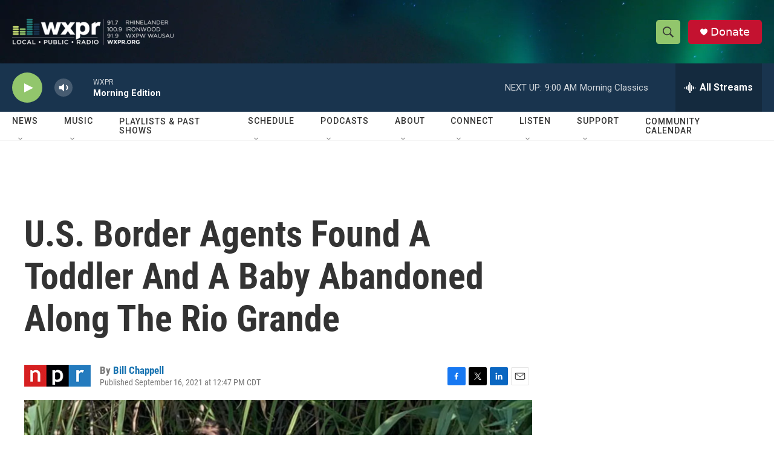

--- FILE ---
content_type: text/html;charset=UTF-8
request_url: https://www.wxpr.org/2021-09-16/u-s-border-agents-found-a-toddler-and-a-baby-abandoned-along-the-rio-grande
body_size: 34154
content:
<!DOCTYPE html>
<html class="ArtP aside" lang="en">
    <head>
    <meta charset="UTF-8">

    

    <style data-cssvarsponyfill="true">
        :root { --siteBgColorInverse: #121212; --primaryTextColorInverse: #ffffff; --secondaryTextColorInverse: #cccccc; --tertiaryTextColorInverse: #cccccc; --headerBgColorInverse: #000000; --headerBorderColorInverse: #858585; --headerTextColorInverse: #ffffff; --secC1_Inverse: #a2a2a2; --secC4_Inverse: #282828; --headerNavBarBgColorInverse: #121212; --headerMenuBgColorInverse: #ffffff; --headerMenuTextColorInverse: #6b2b85; --headerMenuTextColorHoverInverse: #6b2b85; --liveBlogTextColorInverse: #ffffff; --applyButtonColorInverse: #4485D5; --applyButtonTextColorInverse: #4485D5; --siteBgColor: #ffffff; --primaryTextColor: #333333; --secondaryTextColor: #666666; --secC1: #767676; --secC4: #f5f5f5; --secC5: #ffffff; --siteBgColor: #ffffff; --siteInverseBgColor: #000000; --linkColor: #1772b0; --linkHoverColor: #125c8e; --headerBgColor: #ffffff; --headerBgColorInverse: #000000; --headerBorderColor: #e6e6e6; --headerBorderColorInverse: #858585; --tertiaryTextColor: #1c1c1c; --headerTextColor: #333333; --buttonTextColor: #ffffff; --headerNavBarBgColor: #ffffff; --headerNavBarTextColor: #333333; --headerMenuBgColor: #ffffff; --headerMenuTextColor: #333333; --headerMenuTextColorHover: #767676; --liveBlogTextColor: #282829; --applyButtonColor: #194173; --applyButtonTextColor: #2c4273; --primaryColor1: #19344e; --primaryColor2: #92c66c; --breakingColor: #ff6f00; --secC2: #dcdcdc; --secC3: #e6e6e6; --secC5: #ffffff; --linkColor: #1772b0; --linkHoverColor: #125c8e; --donateBGColor: #c41230; --headerIconColor: #ffffff; --hatButtonBgColor: #ffffff; --hatButtonBgHoverColor: #411c58; --hatButtonBorderColor: #411c58; --hatButtonBorderHoverColor: #ffffff; --hatButtoniconColor: #d62021; --hatButtonTextColor: #411c58; --hatButtonTextHoverColor: #ffffff; --footerTextColor: #ffffff; --footerTextBgColor: #ffffff; --footerPartnersBgColor: #000000; --listBorderColor: #000000; --gridBorderColor: #e6e6e6; --tagButtonBorderColor: #1772b0; --tagButtonTextColor: #1772b0; --breakingTextColor: #ffffff; --sectionTextColor: #ffffff; --contentWidth: 1240px; --primaryHeadlineFont: sans-serif; --secHlFont: sans-serif; --bodyFont: sans-serif; --colorWhite: #ffffff; --colorBlack: #000000;} .fonts-loaded { --primaryHeadlineFont: "Roboto"; --secHlFont: "Roboto Condensed"; --bodyFont: "Roboto"; --liveBlogBodyFont: "Roboto";}
    </style>

    
    <meta property="og:title" content="U.S. Border Agents Found A Toddler And A Baby Abandoned Along The Rio Grande">

    <meta property="og:url" content="https://www.wxpr.org/2021-09-16/u-s-border-agents-found-a-toddler-and-a-baby-abandoned-along-the-rio-grande">

    <meta property="og:image" content="https://npr.brightspotcdn.com/dims4/default/0cf1b8a/2147483647/strip/true/crop/850x446+0+16/resize/1200x630!/quality/90/?url=https%3A%2F%2Fmedia.npr.org%2Fassets%2Fimg%2F2021%2F09%2F16%2Frio-grande-kids-abandoned_wide-db0f393292f9576fe3a5b4a18940a550a7518625.jpg">

    
    <meta property="og:image:url" content="https://npr.brightspotcdn.com/dims4/default/0cf1b8a/2147483647/strip/true/crop/850x446+0+16/resize/1200x630!/quality/90/?url=https%3A%2F%2Fmedia.npr.org%2Fassets%2Fimg%2F2021%2F09%2F16%2Frio-grande-kids-abandoned_wide-db0f393292f9576fe3a5b4a18940a550a7518625.jpg">
    
    <meta property="og:image:width" content="1200">
    <meta property="og:image:height" content="630">
    <meta property="og:image:type" content="image/jpeg">
    
    <meta property="og:image:alt" content="A little girl and her baby brother were taken into custody by U.S. Border Patrol agents this week after they were discovered abandoned along the U.S.-Mexico border.">
    

    <meta property="og:description" content="With her hair neatly braided, the girl sat next to her baby brother, dressed for an outing, complete with a backpack and note — but their parents were nowhere to be found, the U.S. Border Patrol said.">

    <meta property="og:site_name" content="WXPR">



    <meta property="og:type" content="article">

    <meta property="article:author" content="https://www.wxpr.org/people/bill-chappell">

    <meta property="article:published_time" content="2021-09-16T17:47:00">

    <meta property="article:modified_time" content="2021-09-16T20:07:58.807">

    <meta property="article:tag" content="NPR Top Stories">

    
    <meta name="twitter:card" content="summary_large_image"/>
    
    
    
    
    <meta name="twitter:description" content="With her hair neatly braided, the girl sat next to her baby brother, dressed for an outing, complete with a backpack and note — but their parents were nowhere to be found, the U.S. Border Patrol said."/>
    
    
    <meta name="twitter:image" content="https://npr.brightspotcdn.com/dims4/default/1f2d622/2147483647/strip/true/crop/850x478+0+0/resize/1200x675!/quality/90/?url=https%3A%2F%2Fmedia.npr.org%2Fassets%2Fimg%2F2021%2F09%2F16%2Frio-grande-kids-abandoned_wide-db0f393292f9576fe3a5b4a18940a550a7518625.jpg"/>

    
    <meta name="twitter:image:alt" content="A little girl and her baby brother were taken into custody by U.S. Border Patrol agents this week after they were discovered abandoned along the U.S.-Mexico border."/>
    
    
    <meta name="twitter:site" content="@WXPR"/>
    
    
    
    <meta name="twitter:title" content="U.S. Border Agents Found A Toddler And A Baby Abandoned Along The Rio Grande"/>
    


    <meta property="fb:app_id" content="1432317647208179">



    <link data-cssvarsponyfill="true" class="Webpack-css" rel="stylesheet" href="https://npr.brightspotcdn.com/resource/00000177-1bc0-debb-a57f-dfcf4a950000/styleguide/All.min.0db89f2a608a6b13cec2d9fc84f71c45.gz.css">

    

    <style>.FooterNavigation-items-item {
    display: inline-block
}</style>
<style>[class*='-articleBody'] > ul,
[class*='-articleBody'] > ul ul {
    list-style-type: disc;
}</style>


    <meta name="viewport" content="width=device-width, initial-scale=1, viewport-fit=cover"><title>U.S. Border Agents Found A Toddler And A Baby Abandoned Along The Rio Grande | WXPR</title><meta name="description" content="With her hair neatly braided, the girl sat next to her baby brother, dressed for an outing, complete with a backpack and note — but their parents were nowhere to be found, the U.S. Border Patrol said."><link rel="canonical" href="https://www.npr.org/2021/09/16/1037930041/abandoned-children-us-mexico-border-patrol-rio-grande?ft=nprml&amp;f=1037930041"><meta name="brightspot.contentId" content="0000017b-f039-ddf0-a17b-fd7b19090000"><link rel="apple-touch-icon"sizes="180x180"href="/apple-touch-icon.png"><link rel="icon"type="image/png"href="/favicon-32x32.png"><link rel="icon"type="image/png"href="/favicon-16x16.png">
    
    
    <meta name="brightspot-dataLayer" content="{
  &quot;author&quot; : &quot;Bill Chappell&quot;,
  &quot;bspStoryId&quot; : &quot;0000017b-f039-ddf0-a17b-fd7b19090000&quot;,
  &quot;category&quot; : &quot;&quot;,
  &quot;inlineAudio&quot; : 0,
  &quot;keywords&quot; : &quot;NPR Top Stories API Ingest Tag&quot;,
  &quot;nprCmsSite&quot; : true,
  &quot;nprStoryId&quot; : &quot;1037930041&quot;,
  &quot;pageType&quot; : &quot;news-story&quot;,
  &quot;program&quot; : &quot;&quot;,
  &quot;publishedDate&quot; : &quot;2021-09-16T12:47:00Z&quot;,
  &quot;siteName&quot; : &quot;WXPR&quot;,
  &quot;station&quot; : &quot;WXPR&quot;,
  &quot;stationOrgId&quot; : &quot;1177&quot;,
  &quot;storyOrgId&quot; : &quot;s1&quot;,
  &quot;storyTheme&quot; : &quot;news-story&quot;,
  &quot;storyTitle&quot; : &quot;U.S. Border Agents Found A Toddler And A Baby Abandoned Along The Rio Grande&quot;,
  &quot;timezone&quot; : &quot;America/Chicago&quot;,
  &quot;wordCount&quot; : 0,
  &quot;series&quot; : &quot;&quot;
}">
    <script id="brightspot-dataLayer">
        (function () {
            var dataValue = document.head.querySelector('meta[name="brightspot-dataLayer"]').content;
            if (dataValue) {
                window.brightspotDataLayer = JSON.parse(dataValue);
            }
        })();
    </script>

    <link rel="amphtml" href="https://www.wxpr.org/2021-09-16/u-s-border-agents-found-a-toddler-and-a-baby-abandoned-along-the-rio-grande?_amp=true">

    

    
    <script src="https://npr.brightspotcdn.com/resource/00000177-1bc0-debb-a57f-dfcf4a950000/styleguide/All.min.fd8f7fccc526453c829dde80fc7c2ef5.gz.js" async></script>
    

    <script async="async" src="https://securepubads.g.doubleclick.net/tag/js/gpt.js"></script>
<script type="text/javascript">
    // Google tag setup
    var googletag = googletag || {};
    googletag.cmd = googletag.cmd || [];

    googletag.cmd.push(function () {
        // @see https://developers.google.com/publisher-tag/reference#googletag.PubAdsService_enableLazyLoad
        googletag.pubads().enableLazyLoad({
            fetchMarginPercent: 100, // fetch and render ads within this % of viewport
            renderMarginPercent: 100,
            mobileScaling: 1  // Same on mobile.
        });

        googletag.pubads().enableSingleRequest()
        googletag.pubads().enableAsyncRendering()
        googletag.pubads().collapseEmptyDivs()
        googletag.pubads().disableInitialLoad()
        googletag.enableServices()
    })
</script>
<meta name="gtm-dataLayer" content="{
  &quot;gtmAuthor&quot; : &quot;Bill Chappell&quot;,
  &quot;gtmBspStoryId&quot; : &quot;0000017b-f039-ddf0-a17b-fd7b19090000&quot;,
  &quot;gtmCategory&quot; : &quot;&quot;,
  &quot;gtmInlineAudio&quot; : 0,
  &quot;gtmKeywords&quot; : &quot;NPR Top Stories API Ingest Tag&quot;,
  &quot;gtmNprCmsSite&quot; : true,
  &quot;gtmNprStoryId&quot; : &quot;1037930041&quot;,
  &quot;gtmPageType&quot; : &quot;news-story&quot;,
  &quot;gtmProgram&quot; : &quot;&quot;,
  &quot;gtmPublishedDate&quot; : &quot;2021-09-16T12:47:00Z&quot;,
  &quot;gtmSiteName&quot; : &quot;WXPR&quot;,
  &quot;gtmStation&quot; : &quot;WXPR&quot;,
  &quot;gtmStationOrgId&quot; : &quot;1177&quot;,
  &quot;gtmStoryOrgId&quot; : &quot;s1&quot;,
  &quot;gtmStoryTheme&quot; : &quot;news-story&quot;,
  &quot;gtmStoryTitle&quot; : &quot;U.S. Border Agents Found A Toddler And A Baby Abandoned Along The Rio Grande&quot;,
  &quot;gtmTimezone&quot; : &quot;America/Chicago&quot;,
  &quot;gtmWordCount&quot; : 0,
  &quot;gtmSeries&quot; : &quot;&quot;
}"><script>

    (function () {
        var dataValue = document.head.querySelector('meta[name="gtm-dataLayer"]').content;
        if (dataValue) {
            window.dataLayer = window.dataLayer || [];
            dataValue = JSON.parse(dataValue);
            dataValue['event'] = 'gtmFirstView';
            window.dataLayer.push(dataValue);
        }
    })();

    (function(w,d,s,l,i){w[l]=w[l]||[];w[l].push({'gtm.start':
            new Date().getTime(),event:'gtm.js'});var f=d.getElementsByTagName(s)[0],
        j=d.createElement(s),dl=l!='dataLayer'?'&l='+l:'';j.async=true;j.src=
        'https://www.googletagmanager.com/gtm.js?id='+i+dl;f.parentNode.insertBefore(j,f);
})(window,document,'script','dataLayer','GTM-N39QFDR');</script><script type="application/ld+json">{"@context":"http://schema.org","@type":"ListenAction","description":"With her hair neatly braided, the girl sat next to her baby brother, dressed for an outing, complete with a backpack and note — but their parents were nowhere to be found, the U.S. Border Patrol said.","name":"U.S. Border Agents Found A Toddler And A Baby Abandoned Along The Rio Grande"}</script><script>

  window.fbAsyncInit = function() {
      FB.init({
          
              appId : '1432317647208179',
          
          xfbml : true,
          version : 'v2.9'
      });
  };

  (function(d, s, id){
     var js, fjs = d.getElementsByTagName(s)[0];
     if (d.getElementById(id)) {return;}
     js = d.createElement(s); js.id = id;
     js.src = "//connect.facebook.net/en_US/sdk.js";
     fjs.parentNode.insertBefore(js, fjs);
   }(document, 'script', 'facebook-jssdk'));
</script>
<script type="application/ld+json">{"@context":"http://schema.org","@type":"NewsArticle","author":[{"@context":"http://schema.org","@type":"Person","name":"Bill Chappell","url":"https://www.wxpr.org/people/bill-chappell"}],"dateModified":"2021-09-16T16:07:58Z","datePublished":"2021-09-16T13:47:00Z","headline":"U.S. Border Agents Found A Toddler And A Baby Abandoned Along The Rio Grande","image":{"@context":"http://schema.org","@type":"ImageObject","url":"https://media.npr.org/assets/img/2021/09/16/rio-grande-kids-abandoned_wide-db0f393292f9576fe3a5b4a18940a550a7518625.jpg"},"mainEntityOfPage":{"@type":"NewsArticle","@id":"https://www.wxpr.org/2021-09-16/u-s-border-agents-found-a-toddler-and-a-baby-abandoned-along-the-rio-grande"},"publisher":{"@type":"Organization","name":"WXPR","logo":{"@context":"http://schema.org","@type":"ImageObject","height":"60","url":"https://npr.brightspotcdn.com/dims4/default/60e7a12/2147483647/resize/x60/quality/90/?url=http%3A%2F%2Fnpr-brightspot.s3.amazonaws.com%2Faf%2Fae%2F0cdab76546f3bb66cd21b73ddd4c%2Fwxpr-logo-frequencies-final-white.png","width":"370"}}}</script><script>window.addEventListener('DOMContentLoaded', (event) => {
    window.nulldurationobserver = new MutationObserver(function (mutations) {
        document.querySelectorAll('.StreamPill-duration').forEach(pill => { 
      if (pill.innerText == "LISTENNULL") {
         pill.innerText = "LISTEN"
      } 
    });
      });

      window.nulldurationobserver.observe(document.body, {
        childList: true,
        subtree: true
      });
});
</script>


    <script>
        var head = document.getElementsByTagName('head')
        head = head[0]
        var link = document.createElement('link');
        link.setAttribute('href', 'https://fonts.googleapis.com/css?family=Roboto|Roboto|Roboto:400,500,700&display=swap');
        var relList = link.relList;

        if (relList && relList.supports('preload')) {
            link.setAttribute('as', 'style');
            link.setAttribute('rel', 'preload');
            link.setAttribute('onload', 'this.rel="stylesheet"');
            link.setAttribute('crossorigin', 'anonymous');
        } else {
            link.setAttribute('rel', 'stylesheet');
        }

        head.appendChild(link);
    </script>
</head>


    <body class="Page-body" data-content-width="1240px">
    <noscript>
    <iframe src="https://www.googletagmanager.com/ns.html?id=GTM-N39QFDR" height="0" width="0" style="display:none;visibility:hidden"></iframe>
</noscript>
        

    <!-- Putting icons here, so we don't have to include in a bunch of -body hbs's -->
<svg xmlns="http://www.w3.org/2000/svg" style="display:none" id="iconsMap1" class="iconsMap">
    <symbol id="play-icon" viewBox="0 0 115 115">
        <polygon points="0,0 115,57.5 0,115" fill="currentColor" />
    </symbol>
    <symbol id="grid" viewBox="0 0 32 32">
            <g>
                <path d="M6.4,5.7 C6.4,6.166669 6.166669,6.4 5.7,6.4 L0.7,6.4 C0.233331,6.4 0,6.166669 0,5.7 L0,0.7 C0,0.233331 0.233331,0 0.7,0 L5.7,0 C6.166669,0 6.4,0.233331 6.4,0.7 L6.4,5.7 Z M19.2,5.7 C19.2,6.166669 18.966669,6.4 18.5,6.4 L13.5,6.4 C13.033331,6.4 12.8,6.166669 12.8,5.7 L12.8,0.7 C12.8,0.233331 13.033331,0 13.5,0 L18.5,0 C18.966669,0 19.2,0.233331 19.2,0.7 L19.2,5.7 Z M32,5.7 C32,6.166669 31.766669,6.4 31.3,6.4 L26.3,6.4 C25.833331,6.4 25.6,6.166669 25.6,5.7 L25.6,0.7 C25.6,0.233331 25.833331,0 26.3,0 L31.3,0 C31.766669,0 32,0.233331 32,0.7 L32,5.7 Z M6.4,18.5 C6.4,18.966669 6.166669,19.2 5.7,19.2 L0.7,19.2 C0.233331,19.2 0,18.966669 0,18.5 L0,13.5 C0,13.033331 0.233331,12.8 0.7,12.8 L5.7,12.8 C6.166669,12.8 6.4,13.033331 6.4,13.5 L6.4,18.5 Z M19.2,18.5 C19.2,18.966669 18.966669,19.2 18.5,19.2 L13.5,19.2 C13.033331,19.2 12.8,18.966669 12.8,18.5 L12.8,13.5 C12.8,13.033331 13.033331,12.8 13.5,12.8 L18.5,12.8 C18.966669,12.8 19.2,13.033331 19.2,13.5 L19.2,18.5 Z M32,18.5 C32,18.966669 31.766669,19.2 31.3,19.2 L26.3,19.2 C25.833331,19.2 25.6,18.966669 25.6,18.5 L25.6,13.5 C25.6,13.033331 25.833331,12.8 26.3,12.8 L31.3,12.8 C31.766669,12.8 32,13.033331 32,13.5 L32,18.5 Z M6.4,31.3 C6.4,31.766669 6.166669,32 5.7,32 L0.7,32 C0.233331,32 0,31.766669 0,31.3 L0,26.3 C0,25.833331 0.233331,25.6 0.7,25.6 L5.7,25.6 C6.166669,25.6 6.4,25.833331 6.4,26.3 L6.4,31.3 Z M19.2,31.3 C19.2,31.766669 18.966669,32 18.5,32 L13.5,32 C13.033331,32 12.8,31.766669 12.8,31.3 L12.8,26.3 C12.8,25.833331 13.033331,25.6 13.5,25.6 L18.5,25.6 C18.966669,25.6 19.2,25.833331 19.2,26.3 L19.2,31.3 Z M32,31.3 C32,31.766669 31.766669,32 31.3,32 L26.3,32 C25.833331,32 25.6,31.766669 25.6,31.3 L25.6,26.3 C25.6,25.833331 25.833331,25.6 26.3,25.6 L31.3,25.6 C31.766669,25.6 32,25.833331 32,26.3 L32,31.3 Z" id=""></path>
            </g>
    </symbol>
    <symbol id="radio-stream" width="18" height="19" viewBox="0 0 18 19">
        <g fill="currentColor" fill-rule="nonzero">
            <path d="M.5 8c-.276 0-.5.253-.5.565v1.87c0 .312.224.565.5.565s.5-.253.5-.565v-1.87C1 8.253.776 8 .5 8zM2.5 8c-.276 0-.5.253-.5.565v1.87c0 .312.224.565.5.565s.5-.253.5-.565v-1.87C3 8.253 2.776 8 2.5 8zM3.5 7c-.276 0-.5.276-.5.617v3.766c0 .34.224.617.5.617s.5-.276.5-.617V7.617C4 7.277 3.776 7 3.5 7zM5.5 6c-.276 0-.5.275-.5.613v5.774c0 .338.224.613.5.613s.5-.275.5-.613V6.613C6 6.275 5.776 6 5.5 6zM6.5 4c-.276 0-.5.26-.5.58v8.84c0 .32.224.58.5.58s.5-.26.5-.58V4.58C7 4.26 6.776 4 6.5 4zM8.5 0c-.276 0-.5.273-.5.61v17.78c0 .337.224.61.5.61s.5-.273.5-.61V.61C9 .273 8.776 0 8.5 0zM9.5 2c-.276 0-.5.274-.5.612v14.776c0 .338.224.612.5.612s.5-.274.5-.612V2.612C10 2.274 9.776 2 9.5 2zM11.5 5c-.276 0-.5.276-.5.616v8.768c0 .34.224.616.5.616s.5-.276.5-.616V5.616c0-.34-.224-.616-.5-.616zM12.5 6c-.276 0-.5.262-.5.584v4.832c0 .322.224.584.5.584s.5-.262.5-.584V6.584c0-.322-.224-.584-.5-.584zM14.5 7c-.276 0-.5.29-.5.647v3.706c0 .357.224.647.5.647s.5-.29.5-.647V7.647C15 7.29 14.776 7 14.5 7zM15.5 8c-.276 0-.5.253-.5.565v1.87c0 .312.224.565.5.565s.5-.253.5-.565v-1.87c0-.312-.224-.565-.5-.565zM17.5 8c-.276 0-.5.253-.5.565v1.87c0 .312.224.565.5.565s.5-.253.5-.565v-1.87c0-.312-.224-.565-.5-.565z"/>
        </g>
    </symbol>
    <symbol id="icon-magnify" viewBox="0 0 31 31">
        <g>
            <path fill-rule="evenodd" d="M22.604 18.89l-.323.566 8.719 8.8L28.255 31l-8.719-8.8-.565.404c-2.152 1.346-4.386 2.018-6.7 2.018-3.39 0-6.284-1.21-8.679-3.632C1.197 18.568 0 15.66 0 12.27c0-3.39 1.197-6.283 3.592-8.678C5.987 1.197 8.88 0 12.271 0c3.39 0 6.283 1.197 8.678 3.592 2.395 2.395 3.593 5.288 3.593 8.679 0 2.368-.646 4.574-1.938 6.62zM19.162 5.77C17.322 3.925 15.089 3 12.46 3c-2.628 0-4.862.924-6.702 2.77C3.92 7.619 3 9.862 3 12.5c0 2.639.92 4.882 2.76 6.73C7.598 21.075 9.832 22 12.46 22c2.629 0 4.862-.924 6.702-2.77C21.054 17.33 22 15.085 22 12.5c0-2.586-.946-4.83-2.838-6.73z"/>
        </g>
    </symbol>
    <symbol id="burger-menu" viewBox="0 0 14 10">
        <g>
            <path fill-rule="evenodd" d="M0 5.5v-1h14v1H0zM0 1V0h14v1H0zm0 9V9h14v1H0z"></path>
        </g>
    </symbol>
    <symbol id="close-x" viewBox="0 0 14 14">
        <g>
            <path fill-rule="nonzero" d="M6.336 7L0 .664.664 0 7 6.336 13.336 0 14 .664 7.664 7 14 13.336l-.664.664L7 7.664.664 14 0 13.336 6.336 7z"></path>
        </g>
    </symbol>
    <symbol id="share-more-arrow" viewBox="0 0 512 512" style="enable-background:new 0 0 512 512;">
        <g>
            <g>
                <path d="M512,241.7L273.643,3.343v156.152c-71.41,3.744-138.015,33.337-188.958,84.28C30.075,298.384,0,370.991,0,448.222v60.436
                    l29.069-52.985c45.354-82.671,132.173-134.027,226.573-134.027c5.986,0,12.004,0.212,18.001,0.632v157.779L512,241.7z
                    M255.642,290.666c-84.543,0-163.661,36.792-217.939,98.885c26.634-114.177,129.256-199.483,251.429-199.483h15.489V78.131
                    l163.568,163.568L304.621,405.267V294.531l-13.585-1.683C279.347,291.401,267.439,290.666,255.642,290.666z"></path>
            </g>
        </g>
    </symbol>
    <symbol id="chevron" viewBox="0 0 100 100">
        <g>
            <path d="M22.4566257,37.2056786 L-21.4456527,71.9511488 C-22.9248661,72.9681457 -24.9073712,72.5311671 -25.8758148,70.9765924 L-26.9788683,69.2027424 C-27.9450684,67.6481676 -27.5292733,65.5646602 -26.0500598,64.5484493 L20.154796,28.2208967 C21.5532435,27.2597011 23.3600078,27.2597011 24.759951,28.2208967 L71.0500598,64.4659264 C72.5292733,65.4829232 72.9450684,67.5672166 71.9788683,69.1217913 L70.8750669,70.8956413 C69.9073712,72.4502161 67.9241183,72.8848368 66.4449048,71.8694118 L22.4566257,37.2056786 Z" id="Transparent-Chevron" transform="translate(22.500000, 50.000000) rotate(90.000000) translate(-22.500000, -50.000000) "></path>
        </g>
    </symbol>
</svg>

<svg xmlns="http://www.w3.org/2000/svg" style="display:none" id="iconsMap2" class="iconsMap">
    <symbol id="mono-icon-facebook" viewBox="0 0 10 19">
        <path fill-rule="evenodd" d="M2.707 18.25V10.2H0V7h2.707V4.469c0-1.336.375-2.373 1.125-3.112C4.582.62 5.578.25 6.82.25c1.008 0 1.828.047 2.461.14v2.848H7.594c-.633 0-1.067.14-1.301.422-.188.235-.281.61-.281 1.125V7H9l-.422 3.2H6.012v8.05H2.707z"></path>
    </symbol>
    <symbol id="mono-icon-instagram" viewBox="0 0 17 17">
        <g>
            <path fill-rule="evenodd" d="M8.281 4.207c.727 0 1.4.182 2.022.545a4.055 4.055 0 0 1 1.476 1.477c.364.62.545 1.294.545 2.021 0 .727-.181 1.4-.545 2.021a4.055 4.055 0 0 1-1.476 1.477 3.934 3.934 0 0 1-2.022.545c-.726 0-1.4-.182-2.021-.545a4.055 4.055 0 0 1-1.477-1.477 3.934 3.934 0 0 1-.545-2.021c0-.727.182-1.4.545-2.021A4.055 4.055 0 0 1 6.26 4.752a3.934 3.934 0 0 1 2.021-.545zm0 6.68a2.54 2.54 0 0 0 1.864-.774 2.54 2.54 0 0 0 .773-1.863 2.54 2.54 0 0 0-.773-1.863 2.54 2.54 0 0 0-1.864-.774 2.54 2.54 0 0 0-1.863.774 2.54 2.54 0 0 0-.773 1.863c0 .727.257 1.348.773 1.863a2.54 2.54 0 0 0 1.863.774zM13.45 4.03c-.023.258-.123.48-.299.668a.856.856 0 0 1-.65.281.913.913 0 0 1-.668-.28.913.913 0 0 1-.281-.669c0-.258.094-.48.281-.668a.913.913 0 0 1 .668-.28c.258 0 .48.093.668.28.187.188.281.41.281.668zm2.672.95c.023.656.035 1.746.035 3.269 0 1.523-.017 2.62-.053 3.287-.035.668-.134 1.248-.298 1.74a4.098 4.098 0 0 1-.967 1.53 4.098 4.098 0 0 1-1.53.966c-.492.164-1.072.264-1.74.3-.668.034-1.763.052-3.287.052-1.523 0-2.619-.018-3.287-.053-.668-.035-1.248-.146-1.74-.334a3.747 3.747 0 0 1-1.53-.931 4.098 4.098 0 0 1-.966-1.53c-.164-.492-.264-1.072-.299-1.74C.424 10.87.406 9.773.406 8.25S.424 5.63.46 4.963c.035-.668.135-1.248.299-1.74.21-.586.533-1.096.967-1.53A4.098 4.098 0 0 1 3.254.727c.492-.164 1.072-.264 1.74-.3C5.662.394 6.758.376 8.281.376c1.524 0 2.62.018 3.287.053.668.035 1.248.135 1.74.299a4.098 4.098 0 0 1 2.496 2.496c.165.492.27 1.078.317 1.757zm-1.687 7.91c.14-.399.234-1.032.28-1.899.024-.515.036-1.242.036-2.18V7.689c0-.961-.012-1.688-.035-2.18-.047-.89-.14-1.524-.281-1.899a2.537 2.537 0 0 0-1.512-1.511c-.375-.14-1.008-.235-1.899-.282a51.292 51.292 0 0 0-2.18-.035H7.72c-.938 0-1.664.012-2.18.035-.867.047-1.5.141-1.898.282a2.537 2.537 0 0 0-1.512 1.511c-.14.375-.234 1.008-.281 1.899a51.292 51.292 0 0 0-.036 2.18v1.125c0 .937.012 1.664.036 2.18.047.866.14 1.5.28 1.898.306.726.81 1.23 1.513 1.511.398.141 1.03.235 1.898.282.516.023 1.242.035 2.18.035h1.125c.96 0 1.687-.012 2.18-.035.89-.047 1.523-.141 1.898-.282.726-.304 1.23-.808 1.512-1.511z"></path>
        </g>
    </symbol>
    <symbol id="mono-icon-email" viewBox="0 0 512 512">
        <g>
            <path d="M67,148.7c11,5.8,163.8,89.1,169.5,92.1c5.7,3,11.5,4.4,20.5,4.4c9,0,14.8-1.4,20.5-4.4c5.7-3,158.5-86.3,169.5-92.1
                c4.1-2.1,11-5.9,12.5-10.2c2.6-7.6-0.2-10.5-11.3-10.5H257H65.8c-11.1,0-13.9,3-11.3,10.5C56,142.9,62.9,146.6,67,148.7z"></path>
            <path d="M455.7,153.2c-8.2,4.2-81.8,56.6-130.5,88.1l82.2,92.5c2,2,2.9,4.4,1.8,5.6c-1.2,1.1-3.8,0.5-5.9-1.4l-98.6-83.2
                c-14.9,9.6-25.4,16.2-27.2,17.2c-7.7,3.9-13.1,4.4-20.5,4.4c-7.4,0-12.8-0.5-20.5-4.4c-1.9-1-12.3-7.6-27.2-17.2l-98.6,83.2
                c-2,2-4.7,2.6-5.9,1.4c-1.2-1.1-0.3-3.6,1.7-5.6l82.1-92.5c-48.7-31.5-123.1-83.9-131.3-88.1c-8.8-4.5-9.3,0.8-9.3,4.9
                c0,4.1,0,205,0,205c0,9.3,13.7,20.9,23.5,20.9H257h185.5c9.8,0,21.5-11.7,21.5-20.9c0,0,0-201,0-205
                C464,153.9,464.6,148.7,455.7,153.2z"></path>
        </g>
    </symbol>
    <symbol id="default-image" width="24" height="24" viewBox="0 0 24 24" fill="none" stroke="currentColor" stroke-width="2" stroke-linecap="round" stroke-linejoin="round" class="feather feather-image">
        <rect x="3" y="3" width="18" height="18" rx="2" ry="2"></rect>
        <circle cx="8.5" cy="8.5" r="1.5"></circle>
        <polyline points="21 15 16 10 5 21"></polyline>
    </symbol>
    <symbol id="icon-email" width="18px" viewBox="0 0 20 14">
        <g id="Symbols" stroke="none" stroke-width="1" fill="none" fill-rule="evenodd" stroke-linecap="round" stroke-linejoin="round">
            <g id="social-button-bar" transform="translate(-125.000000, -8.000000)" stroke="#000000">
                <g id="Group-2" transform="translate(120.000000, 0.000000)">
                    <g id="envelope" transform="translate(6.000000, 9.000000)">
                        <path d="M17.5909091,10.6363636 C17.5909091,11.3138182 17.0410909,11.8636364 16.3636364,11.8636364 L1.63636364,11.8636364 C0.958909091,11.8636364 0.409090909,11.3138182 0.409090909,10.6363636 L0.409090909,1.63636364 C0.409090909,0.958090909 0.958909091,0.409090909 1.63636364,0.409090909 L16.3636364,0.409090909 C17.0410909,0.409090909 17.5909091,0.958090909 17.5909091,1.63636364 L17.5909091,10.6363636 L17.5909091,10.6363636 Z" id="Stroke-406"></path>
                        <polyline id="Stroke-407" points="17.1818182 0.818181818 9 7.36363636 0.818181818 0.818181818"></polyline>
                    </g>
                </g>
            </g>
        </g>
    </symbol>
    <symbol id="mono-icon-print" viewBox="0 0 12 12">
        <g fill-rule="evenodd">
            <path fill-rule="nonzero" d="M9 10V7H3v3H1a1 1 0 0 1-1-1V4a1 1 0 0 1 1-1h10a1 1 0 0 1 1 1v3.132A2.868 2.868 0 0 1 9.132 10H9zm.5-4.5a1 1 0 1 0 0-2 1 1 0 0 0 0 2zM3 0h6v2H3z"></path>
            <path d="M4 8h4v4H4z"></path>
        </g>
    </symbol>
    <symbol id="mono-icon-copylink" viewBox="0 0 12 12">
        <g fill-rule="evenodd">
            <path d="M10.199 2.378c.222.205.4.548.465.897.062.332.016.614-.132.774L8.627 6.106c-.187.203-.512.232-.75-.014a.498.498 0 0 0-.706.028.499.499 0 0 0 .026.706 1.509 1.509 0 0 0 2.165-.04l1.903-2.06c.37-.398.506-.98.382-1.636-.105-.557-.392-1.097-.77-1.445L9.968.8C9.591.452 9.03.208 8.467.145 7.803.072 7.233.252 6.864.653L4.958 2.709a1.509 1.509 0 0 0 .126 2.161.5.5 0 1 0 .68-.734c-.264-.218-.26-.545-.071-.747L7.597 1.33c.147-.16.425-.228.76-.19.353.038.71.188.931.394l.91.843.001.001zM1.8 9.623c-.222-.205-.4-.549-.465-.897-.062-.332-.016-.614.132-.774l1.905-2.057c.187-.203.512-.232.75.014a.498.498 0 0 0 .706-.028.499.499 0 0 0-.026-.706 1.508 1.508 0 0 0-2.165.04L.734 7.275c-.37.399-.506.98-.382 1.637.105.557.392 1.097.77 1.445l.91.843c.376.35.937.594 1.5.656.664.073 1.234-.106 1.603-.507L7.04 9.291a1.508 1.508 0 0 0-.126-2.16.5.5 0 0 0-.68.734c.264.218.26.545.071.747l-1.904 2.057c-.147.16-.425.228-.76.191-.353-.038-.71-.188-.931-.394l-.91-.843z"></path>
            <path d="M8.208 3.614a.5.5 0 0 0-.707.028L3.764 7.677a.5.5 0 0 0 .734.68L8.235 4.32a.5.5 0 0 0-.027-.707"></path>
        </g>
    </symbol>
    <symbol id="mono-icon-linkedin" viewBox="0 0 16 17">
        <g fill-rule="evenodd">
            <path d="M3.734 16.125H.464V5.613h3.27zM2.117 4.172c-.515 0-.96-.188-1.336-.563A1.825 1.825 0 0 1 .22 2.273c0-.515.187-.96.562-1.335.375-.375.82-.563 1.336-.563.516 0 .961.188 1.336.563.375.375.563.82.563 1.335 0 .516-.188.961-.563 1.336-.375.375-.82.563-1.336.563zM15.969 16.125h-3.27v-5.133c0-.844-.07-1.453-.21-1.828-.259-.633-.762-.95-1.512-.95s-1.278.282-1.582.845c-.235.421-.352 1.043-.352 1.863v5.203H5.809V5.613h3.128v1.442h.036c.234-.469.609-.856 1.125-1.16.562-.375 1.218-.563 1.968-.563 1.524 0 2.59.48 3.2 1.441.468.774.703 1.97.703 3.586v5.766z"></path>
        </g>
    </symbol>
    <symbol id="mono-icon-pinterest" viewBox="0 0 512 512">
        <g>
            <path d="M256,32C132.3,32,32,132.3,32,256c0,91.7,55.2,170.5,134.1,205.2c-0.6-15.6-0.1-34.4,3.9-51.4
                c4.3-18.2,28.8-122.1,28.8-122.1s-7.2-14.3-7.2-35.4c0-33.2,19.2-58,43.2-58c20.4,0,30.2,15.3,30.2,33.6
                c0,20.5-13.1,51.1-19.8,79.5c-5.6,23.8,11.9,43.1,35.4,43.1c42.4,0,71-54.5,71-119.1c0-49.1-33.1-85.8-93.2-85.8
                c-67.9,0-110.3,50.7-110.3,107.3c0,19.5,5.8,33.3,14.8,43.9c4.1,4.9,4.7,6.9,3.2,12.5c-1.1,4.1-3.5,14-4.6,18
                c-1.5,5.7-6.1,7.7-11.2,5.6c-31.3-12.8-45.9-47-45.9-85.6c0-63.6,53.7-139.9,160.1-139.9c85.5,0,141.8,61.9,141.8,128.3
                c0,87.9-48.9,153.5-120.9,153.5c-24.2,0-46.9-13.1-54.7-27.9c0,0-13,51.6-15.8,61.6c-4.7,17.3-14,34.5-22.5,48
                c20.1,5.9,41.4,9.2,63.5,9.2c123.7,0,224-100.3,224-224C480,132.3,379.7,32,256,32z"></path>
        </g>
    </symbol>
    <symbol id="mono-icon-tumblr" viewBox="0 0 512 512">
        <g>
            <path d="M321.2,396.3c-11.8,0-22.4-2.8-31.5-8.3c-6.9-4.1-11.5-9.6-14-16.4c-2.6-6.9-3.6-22.3-3.6-46.4V224h96v-64h-96V48h-61.9
                c-2.7,21.5-7.5,44.7-14.5,58.6c-7,13.9-14,25.8-25.6,35.7c-11.6,9.9-25.6,17.9-41.9,23.3V224h48v140.4c0,19,2,33.5,5.9,43.5
                c4,10,11.1,19.5,21.4,28.4c10.3,8.9,22.8,15.7,37.3,20.5c14.6,4.8,31.4,7.2,50.4,7.2c16.7,0,30.3-1.7,44.7-5.1
                c14.4-3.4,30.5-9.3,48.2-17.6v-65.6C363.2,389.4,342.3,396.3,321.2,396.3z"></path>
        </g>
    </symbol>
    <symbol id="mono-icon-twitter" viewBox="0 0 1200 1227">
        <g>
            <path d="M714.163 519.284L1160.89 0H1055.03L667.137 450.887L357.328 0H0L468.492 681.821L0 1226.37H105.866L515.491
            750.218L842.672 1226.37H1200L714.137 519.284H714.163ZM569.165 687.828L521.697 619.934L144.011 79.6944H306.615L611.412
            515.685L658.88 583.579L1055.08 1150.3H892.476L569.165 687.854V687.828Z" fill="white"></path>
        </g>
    </symbol>
    <symbol id="mono-icon-youtube" viewBox="0 0 512 512">
        <g>
            <path fill-rule="evenodd" d="M508.6,148.8c0-45-33.1-81.2-74-81.2C379.2,65,322.7,64,265,64c-3,0-6,0-9,0s-6,0-9,0c-57.6,0-114.2,1-169.6,3.6
                c-40.8,0-73.9,36.4-73.9,81.4C1,184.6-0.1,220.2,0,255.8C-0.1,291.4,1,327,3.4,362.7c0,45,33.1,81.5,73.9,81.5
                c58.2,2.7,117.9,3.9,178.6,3.8c60.8,0.2,120.3-1,178.6-3.8c40.9,0,74-36.5,74-81.5c2.4-35.7,3.5-71.3,3.4-107
                C512.1,220.1,511,184.5,508.6,148.8z M207,353.9V157.4l145,98.2L207,353.9z"></path>
        </g>
    </symbol>
    <symbol id="mono-icon-flipboard" viewBox="0 0 500 500">
        <g>
            <path d="M0,0V500H500V0ZM400,200H300V300H200V400H100V100H400Z"></path>
        </g>
    </symbol>
    <symbol id="mono-icon-bluesky" viewBox="0 0 568 501">
        <g>
            <path d="M123.121 33.6637C188.241 82.5526 258.281 181.681 284 234.873C309.719 181.681 379.759 82.5526 444.879
            33.6637C491.866 -1.61183 568 -28.9064 568 57.9464C568 75.2916 558.055 203.659 552.222 224.501C531.947 296.954
            458.067 315.434 392.347 304.249C507.222 323.8 536.444 388.56 473.333 453.32C353.473 576.312 301.061 422.461
            287.631 383.039C285.169 375.812 284.017 372.431 284 375.306C283.983 372.431 282.831 375.812 280.369 383.039C266.939
            422.461 214.527 576.312 94.6667 453.32C31.5556 388.56 60.7778 323.8 175.653 304.249C109.933 315.434 36.0535
            296.954 15.7778 224.501C9.94525 203.659 0 75.2916 0 57.9464C0 -28.9064 76.1345 -1.61183 123.121 33.6637Z"
            fill="white">
            </path>
        </g>
    </symbol>
    <symbol id="mono-icon-threads" viewBox="0 0 192 192">
        <g>
            <path d="M141.537 88.9883C140.71 88.5919 139.87 88.2104 139.019 87.8451C137.537 60.5382 122.616 44.905 97.5619 44.745C97.4484 44.7443 97.3355 44.7443 97.222 44.7443C82.2364 44.7443 69.7731 51.1409 62.102 62.7807L75.881 72.2328C81.6116 63.5383 90.6052 61.6848 97.2286 61.6848C97.3051 61.6848 97.3819 61.6848 97.4576 61.6855C105.707 61.7381 111.932 64.1366 115.961 68.814C118.893 72.2193 120.854 76.925 121.825 82.8638C114.511 81.6207 106.601 81.2385 98.145 81.7233C74.3247 83.0954 59.0111 96.9879 60.0396 116.292C60.5615 126.084 65.4397 134.508 73.775 140.011C80.8224 144.663 89.899 146.938 99.3323 146.423C111.79 145.74 121.563 140.987 128.381 132.296C133.559 125.696 136.834 117.143 138.28 106.366C144.217 109.949 148.617 114.664 151.047 120.332C155.179 129.967 155.42 145.8 142.501 158.708C131.182 170.016 117.576 174.908 97.0135 175.059C74.2042 174.89 56.9538 167.575 45.7381 153.317C35.2355 139.966 29.8077 120.682 29.6052 96C29.8077 71.3178 35.2355 52.0336 45.7381 38.6827C56.9538 24.4249 74.2039 17.11 97.0132 16.9405C119.988 17.1113 137.539 24.4614 149.184 38.788C154.894 45.8136 159.199 54.6488 162.037 64.9503L178.184 60.6422C174.744 47.9622 169.331 37.0357 161.965 27.974C147.036 9.60668 125.202 0.195148 97.0695 0H96.9569C68.8816 0.19447 47.2921 9.6418 32.7883 28.0793C19.8819 44.4864 13.2244 67.3157 13.0007 95.9325L13 96L13.0007 96.0675C13.2244 124.684 19.8819 147.514 32.7883 163.921C47.2921 182.358 68.8816 191.806 96.9569 192H97.0695C122.03 191.827 139.624 185.292 154.118 170.811C173.081 151.866 172.51 128.119 166.26 113.541C161.776 103.087 153.227 94.5962 141.537 88.9883ZM98.4405 129.507C88.0005 130.095 77.1544 125.409 76.6196 115.372C76.2232 107.93 81.9158 99.626 99.0812 98.6368C101.047 98.5234 102.976 98.468 104.871 98.468C111.106 98.468 116.939 99.0737 122.242 100.233C120.264 124.935 108.662 128.946 98.4405 129.507Z" fill="white"></path>
        </g>
    </symbol>
 </svg>

<svg xmlns="http://www.w3.org/2000/svg" style="display:none" id="iconsMap3" class="iconsMap">
    <symbol id="volume-mute" x="0px" y="0px" viewBox="0 0 24 24" style="enable-background:new 0 0 24 24;">
        <polygon fill="currentColor" points="11,5 6,9 2,9 2,15 6,15 11,19 "/>
        <line style="fill:none;stroke:currentColor;stroke-width:2;stroke-linecap:round;stroke-linejoin:round;" x1="23" y1="9" x2="17" y2="15"/>
        <line style="fill:none;stroke:currentColor;stroke-width:2;stroke-linecap:round;stroke-linejoin:round;" x1="17" y1="9" x2="23" y2="15"/>
    </symbol>
    <symbol id="volume-low" x="0px" y="0px" viewBox="0 0 24 24" style="enable-background:new 0 0 24 24;" xml:space="preserve">
        <polygon fill="currentColor" points="11,5 6,9 2,9 2,15 6,15 11,19 "/>
    </symbol>
    <symbol id="volume-mid" x="0px" y="0px" viewBox="0 0 24 24" style="enable-background:new 0 0 24 24;">
        <polygon fill="currentColor" points="11,5 6,9 2,9 2,15 6,15 11,19 "/>
        <path style="fill:none;stroke:currentColor;stroke-width:2;stroke-linecap:round;stroke-linejoin:round;" d="M15.5,8.5c2,2,2,5.1,0,7.1"/>
    </symbol>
    <symbol id="volume-high" x="0px" y="0px" viewBox="0 0 24 24" style="enable-background:new 0 0 24 24;">
        <polygon fill="currentColor" points="11,5 6,9 2,9 2,15 6,15 11,19 "/>
        <path style="fill:none;stroke:currentColor;stroke-width:2;stroke-linecap:round;stroke-linejoin:round;" d="M19.1,4.9c3.9,3.9,3.9,10.2,0,14.1 M15.5,8.5c2,2,2,5.1,0,7.1"/>
    </symbol>
    <symbol id="pause-icon" viewBox="0 0 12 16">
        <rect x="0" y="0" width="4" height="16" fill="currentColor"></rect>
        <rect x="8" y="0" width="4" height="16" fill="currentColor"></rect>
    </symbol>
    <symbol id="heart" viewBox="0 0 24 24">
        <g>
            <path d="M12 4.435c-1.989-5.399-12-4.597-12 3.568 0 4.068 3.06 9.481 12 14.997 8.94-5.516 12-10.929 12-14.997 0-8.118-10-8.999-12-3.568z"/>
        </g>
    </symbol>
    <symbol id="icon-location" width="24" height="24" viewBox="0 0 24 24" fill="currentColor" stroke="currentColor" stroke-width="2" stroke-linecap="round" stroke-linejoin="round" class="feather feather-map-pin">
        <path d="M21 10c0 7-9 13-9 13s-9-6-9-13a9 9 0 0 1 18 0z" fill="currentColor" fill-opacity="1"></path>
        <circle cx="12" cy="10" r="5" fill="#ffffff"></circle>
    </symbol>
    <symbol id="icon-ticket" width="23px" height="15px" viewBox="0 0 23 15">
        <g stroke="none" stroke-width="1" fill="none" fill-rule="evenodd">
            <g transform="translate(-625.000000, -1024.000000)">
                <g transform="translate(625.000000, 1024.000000)">
                    <path d="M0,12.057377 L0,3.94262296 C0.322189879,4.12588308 0.696256938,4.23076923 1.0952381,4.23076923 C2.30500469,4.23076923 3.28571429,3.26645946 3.28571429,2.07692308 C3.28571429,1.68461385 3.17904435,1.31680209 2.99266757,1 L20.0073324,1 C19.8209556,1.31680209 19.7142857,1.68461385 19.7142857,2.07692308 C19.7142857,3.26645946 20.6949953,4.23076923 21.9047619,4.23076923 C22.3037431,4.23076923 22.6778101,4.12588308 23,3.94262296 L23,12.057377 C22.6778101,11.8741169 22.3037431,11.7692308 21.9047619,11.7692308 C20.6949953,11.7692308 19.7142857,12.7335405 19.7142857,13.9230769 C19.7142857,14.3153862 19.8209556,14.6831979 20.0073324,15 L2.99266757,15 C3.17904435,14.6831979 3.28571429,14.3153862 3.28571429,13.9230769 C3.28571429,12.7335405 2.30500469,11.7692308 1.0952381,11.7692308 C0.696256938,11.7692308 0.322189879,11.8741169 -2.13162821e-14,12.057377 Z" fill="currentColor"></path>
                    <path d="M14.5,0.533333333 L14.5,15.4666667" stroke="#FFFFFF" stroke-linecap="square" stroke-dasharray="2"></path>
                </g>
            </g>
        </g>
    </symbol>
    <symbol id="icon-refresh" width="24" height="24" viewBox="0 0 24 24" fill="none" stroke="currentColor" stroke-width="2" stroke-linecap="round" stroke-linejoin="round" class="feather feather-refresh-cw">
        <polyline points="23 4 23 10 17 10"></polyline>
        <polyline points="1 20 1 14 7 14"></polyline>
        <path d="M3.51 9a9 9 0 0 1 14.85-3.36L23 10M1 14l4.64 4.36A9 9 0 0 0 20.49 15"></path>
    </symbol>

    <symbol>
    <g id="mono-icon-link-post" stroke="none" stroke-width="1" fill="none" fill-rule="evenodd">
        <g transform="translate(-313.000000, -10148.000000)" fill="#000000" fill-rule="nonzero">
            <g transform="translate(306.000000, 10142.000000)">
                <path d="M14.0614027,11.2506973 L14.3070318,11.2618997 C15.6181751,11.3582102 16.8219637,12.0327684 17.6059678,13.1077805 C17.8500396,13.4424472 17.7765978,13.9116075 17.441931,14.1556793 C17.1072643,14.3997511 16.638104,14.3263093 16.3940322,13.9916425 C15.8684436,13.270965 15.0667922,12.8217495 14.1971448,12.7578692 C13.3952042,12.6989624 12.605753,12.9728728 12.0021966,13.5148801 L11.8552806,13.6559298 L9.60365896,15.9651545 C8.45118119,17.1890154 8.4677248,19.1416686 9.64054436,20.3445766 C10.7566428,21.4893084 12.5263723,21.5504727 13.7041492,20.5254372 L13.8481981,20.3916503 L15.1367586,19.070032 C15.4259192,18.7734531 15.9007548,18.7674393 16.1973338,19.0565998 C16.466951,19.3194731 16.4964317,19.7357968 16.282313,20.0321436 L16.2107659,20.117175 L14.9130245,21.4480474 C13.1386707,23.205741 10.3106091,23.1805355 8.5665371,21.3917196 C6.88861294,19.6707486 6.81173139,16.9294487 8.36035888,15.1065701 L8.5206409,14.9274155 L10.7811785,12.6088842 C11.6500838,11.7173642 12.8355419,11.2288664 14.0614027,11.2506973 Z M22.4334629,7.60828039 C24.1113871,9.32925141 24.1882686,12.0705513 22.6396411,13.8934299 L22.4793591,14.0725845 L20.2188215,16.3911158 C19.2919892,17.3420705 18.0049901,17.8344754 16.6929682,17.7381003 C15.3818249,17.6417898 14.1780363,16.9672316 13.3940322,15.8922195 C13.1499604,15.5575528 13.2234022,15.0883925 13.558069,14.8443207 C13.8927357,14.6002489 14.361896,14.6736907 14.6059678,15.0083575 C15.1315564,15.729035 15.9332078,16.1782505 16.8028552,16.2421308 C17.6047958,16.3010376 18.394247,16.0271272 18.9978034,15.4851199 L19.1447194,15.3440702 L21.396341,13.0348455 C22.5488188,11.8109846 22.5322752,9.85833141 21.3594556,8.65542337 C20.2433572,7.51069163 18.4736277,7.44952726 17.2944986,8.47594561 L17.1502735,8.60991269 L15.8541776,9.93153101 C15.5641538,10.2272658 15.0893026,10.2318956 14.7935678,9.94187181 C14.524718,9.67821384 14.4964508,9.26180596 14.7114324,8.96608447 L14.783227,8.88126205 L16.0869755,7.55195256 C17.8613293,5.79425896 20.6893909,5.81946452 22.4334629,7.60828039 Z" id="Icon-Link"></path>
            </g>
        </g>
    </g>
    </symbol>
    <symbol id="icon-passport-badge" viewBox="0 0 80 80">
        <g fill="none" fill-rule="evenodd">
            <path fill="#5680FF" d="M0 0L80 0 0 80z" transform="translate(-464.000000, -281.000000) translate(100.000000, 180.000000) translate(364.000000, 101.000000)"/>
            <g fill="#FFF" fill-rule="nonzero">
                <path d="M17.067 31.676l-3.488-11.143-11.144-3.488 11.144-3.488 3.488-11.144 3.488 11.166 11.143 3.488-11.143 3.466-3.488 11.143zm4.935-19.567l1.207.373 2.896-4.475-4.497 2.895.394 1.207zm-9.871 0l.373-1.207-4.497-2.895 2.895 4.475 1.229-.373zm9.871 9.893l-.373 1.207 4.497 2.896-2.895-4.497-1.229.394zm-9.871 0l-1.207-.373-2.895 4.497 4.475-2.895-.373-1.229zm22.002-4.935c0 9.41-7.634 17.066-17.066 17.066C7.656 34.133 0 26.5 0 17.067 0 7.634 7.634 0 17.067 0c9.41 0 17.066 7.634 17.066 17.067zm-2.435 0c0-8.073-6.559-14.632-14.631-14.632-8.073 0-14.632 6.559-14.632 14.632 0 8.072 6.559 14.631 14.632 14.631 8.072-.022 14.631-6.58 14.631-14.631z" transform="translate(-464.000000, -281.000000) translate(100.000000, 180.000000) translate(364.000000, 101.000000) translate(6.400000, 6.400000)"/>
            </g>
        </g>
    </symbol>
    <symbol id="icon-passport-badge-circle" viewBox="0 0 45 45">
        <g fill="none" fill-rule="evenodd">
            <circle cx="23.5" cy="23" r="20.5" fill="#5680FF"/>
            <g fill="#FFF" fill-rule="nonzero">
                <path d="M17.067 31.676l-3.488-11.143-11.144-3.488 11.144-3.488 3.488-11.144 3.488 11.166 11.143 3.488-11.143 3.466-3.488 11.143zm4.935-19.567l1.207.373 2.896-4.475-4.497 2.895.394 1.207zm-9.871 0l.373-1.207-4.497-2.895 2.895 4.475 1.229-.373zm9.871 9.893l-.373 1.207 4.497 2.896-2.895-4.497-1.229.394zm-9.871 0l-1.207-.373-2.895 4.497 4.475-2.895-.373-1.229zm22.002-4.935c0 9.41-7.634 17.066-17.066 17.066C7.656 34.133 0 26.5 0 17.067 0 7.634 7.634 0 17.067 0c9.41 0 17.066 7.634 17.066 17.067zm-2.435 0c0-8.073-6.559-14.632-14.631-14.632-8.073 0-14.632 6.559-14.632 14.632 0 8.072 6.559 14.631 14.632 14.631 8.072-.022 14.631-6.58 14.631-14.631z" transform="translate(-464.000000, -281.000000) translate(100.000000, 180.000000) translate(364.000000, 101.000000) translate(6.400000, 6.400000)"/>
            </g>
        </g>
    </symbol>
    <symbol id="icon-pbs-charlotte-passport-navy" viewBox="0 0 401 42">
        <g fill="none" fill-rule="evenodd">
            <g transform="translate(-91.000000, -1361.000000) translate(89.000000, 1275.000000) translate(2.828125, 86.600000) translate(217.623043, -0.000000)">
                <circle cx="20.435" cy="20.435" r="20.435" fill="#5680FF"/>
                <path fill="#FFF" fill-rule="nonzero" d="M20.435 36.115l-3.743-11.96-11.96-3.743 11.96-3.744 3.743-11.96 3.744 11.984 11.96 3.743-11.96 3.72-3.744 11.96zm5.297-21l1.295.4 3.108-4.803-4.826 3.108.423 1.295zm-10.594 0l.4-1.295-4.826-3.108 3.108 4.803 1.318-.4zm10.594 10.617l-.4 1.295 4.826 3.108-3.107-4.826-1.319.423zm-10.594 0l-1.295-.4-3.107 4.826 4.802-3.107-.4-1.319zm23.614-5.297c0 10.1-8.193 18.317-18.317 18.317-10.1 0-18.316-8.193-18.316-18.317 0-10.123 8.193-18.316 18.316-18.316 10.1 0 18.317 8.193 18.317 18.316zm-2.614 0c0-8.664-7.039-15.703-15.703-15.703S4.732 11.772 4.732 20.435c0 8.664 7.04 15.703 15.703 15.703 8.664-.023 15.703-7.063 15.703-15.703z"/>
            </g>
            <path fill="currentColor" fill-rule="nonzero" d="M4.898 31.675v-8.216h2.1c2.866 0 5.075-.658 6.628-1.975 1.554-1.316 2.33-3.217 2.33-5.703 0-2.39-.729-4.19-2.187-5.395-1.46-1.206-3.59-1.81-6.391-1.81H0v23.099h4.898zm1.611-12.229H4.898V12.59h2.227c1.338 0 2.32.274 2.947.821.626.548.94 1.396.94 2.544 0 1.137-.374 2.004-1.122 2.599-.748.595-1.875.892-3.38.892zm22.024 12.229c2.612 0 4.68-.59 6.201-1.77 1.522-1.18 2.283-2.823 2.283-4.93 0-1.484-.324-2.674-.971-3.57-.648-.895-1.704-1.506-3.168-1.832v-.158c1.074-.18 1.935-.711 2.583-1.596.648-.885.972-2.017.972-3.397 0-2.032-.74-3.515-2.22-4.447-1.48-.932-3.858-1.398-7.133-1.398H19.89v23.098h8.642zm-.9-13.95h-2.844V12.59h2.575c1.401 0 2.425.192 3.073.576.648.385.972 1.02.972 1.904 0 .948-.298 1.627-.893 2.038-.595.41-1.556.616-2.883.616zm.347 9.905H24.79v-6.02h3.033c2.739 0 4.108.96 4.108 2.876 0 1.064-.321 1.854-.964 2.37-.642.516-1.638.774-2.986.774zm18.343 4.36c2.676 0 4.764-.6 6.265-1.8 1.5-1.201 2.251-2.844 2.251-4.93 0-1.506-.4-2.778-1.2-3.815-.801-1.038-2.281-2.072-4.44-3.105-1.633-.779-2.668-1.319-3.105-1.619-.437-.3-.755-.61-.955-.932-.2-.321-.3-.698-.3-1.13 0-.695.247-1.258.742-1.69.495-.432 1.206-.648 2.133-.648.78 0 1.572.1 2.377.3.806.2 1.825.553 3.058 1.059l1.58-3.808c-1.19-.516-2.33-.916-3.421-1.2-1.09-.285-2.236-.427-3.436-.427-2.444 0-4.358.585-5.743 1.754-1.385 1.169-2.078 2.775-2.078 4.818 0 1.085.211 2.033.632 2.844.422.811.985 1.522 1.69 2.133.706.61 1.765 1.248 3.176 1.912 1.506.716 2.504 1.237 2.994 1.564.49.326.861.666 1.114 1.019.253.353.38.755.38 1.208 0 .811-.288 1.422-.862 1.833-.574.41-1.398.616-2.472.616-.896 0-1.883-.142-2.963-.426-1.08-.285-2.398-.775-3.957-1.47v4.55c1.896.927 4.076 1.39 6.54 1.39zm29.609 0c2.338 0 4.455-.394 6.351-1.184v-4.108c-2.307.811-4.27 1.216-5.893 1.216-3.865 0-5.798-2.575-5.798-7.725 0-2.475.506-4.405 1.517-5.79 1.01-1.385 2.438-2.078 4.281-2.078.843 0 1.701.153 2.575.458.874.306 1.743.664 2.607 1.075l1.58-3.982c-2.265-1.084-4.519-1.627-6.762-1.627-2.201 0-4.12.482-5.759 1.446-1.637.963-2.893 2.348-3.768 4.155-.874 1.806-1.31 3.91-1.31 6.311 0 3.813.89 6.738 2.67 8.777 1.78 2.038 4.35 3.057 7.709 3.057zm15.278-.315v-8.31c0-2.054.3-3.54.9-4.456.601-.916 1.575-1.374 2.923-1.374 1.896 0 2.844 1.274 2.844 3.823v10.317h4.819V20.157c0-2.085-.537-3.686-1.612-4.802-1.074-1.117-2.649-1.675-4.724-1.675-2.338 0-4.044.864-5.118 2.59h-.253l.11-1.421c.074-1.443.111-2.36.111-2.749V7.092h-4.819v24.583h4.82zm20.318.316c1.38 0 2.499-.198 3.357-.593.859-.395 1.693-1.103 2.504-2.125h.127l.932 2.402h3.365v-11.77c0-2.107-.632-3.676-1.896-4.708-1.264-1.033-3.08-1.549-5.45-1.549-2.476 0-4.73.532-6.762 1.596l1.595 3.254c1.907-.853 3.566-1.28 4.977-1.28 1.833 0 2.749.896 2.749 2.687v.774l-3.065.094c-2.644.095-4.621.588-5.932 1.478-1.312.89-1.967 2.272-1.967 4.147 0 1.79.487 3.17 1.461 4.14.974.968 2.31 1.453 4.005 1.453zm1.817-3.524c-1.559 0-2.338-.679-2.338-2.038 0-.948.342-1.653 1.027-2.117.684-.463 1.727-.716 3.128-.758l1.864-.063v1.453c0 1.064-.334 1.917-1.003 2.56-.669.642-1.562.963-2.678.963zm17.822 3.208v-8.99c0-1.422.429-2.528 1.287-3.318.859-.79 2.057-1.185 3.594-1.185.559 0 1.033.053 1.422.158l.364-4.518c-.432-.095-.975-.142-1.628-.142-1.095 0-2.109.303-3.04.908-.933.606-1.673 1.404-2.22 2.394h-.237l-.711-2.97h-3.65v17.663h4.819zm14.267 0V7.092h-4.819v24.583h4.819zm12.07.316c2.708 0 4.82-.811 6.336-2.433 1.517-1.622 2.275-3.871 2.275-6.746 0-1.854-.347-3.47-1.043-4.85-.695-1.38-1.69-2.439-2.986-3.176-1.295-.738-2.79-1.106-4.486-1.106-2.728 0-4.845.8-6.351 2.401-1.507 1.601-2.26 3.845-2.26 6.73 0 1.854.348 3.476 1.043 4.867.695 1.39 1.69 2.456 2.986 3.199 1.295.742 2.791 1.114 4.487 1.114zm.064-3.871c-1.295 0-2.23-.448-2.804-1.343-.574-.895-.861-2.217-.861-3.965 0-1.76.284-3.073.853-3.942.569-.87 1.495-1.304 2.78-1.304 1.296 0 2.228.437 2.797 1.312.569.874.853 2.185.853 3.934 0 1.758-.282 3.083-.845 3.973-.564.89-1.488 1.335-2.773 1.335zm18.154 3.87c1.748 0 3.222-.268 4.423-.805v-3.586c-1.18.368-2.19.552-3.033.552-.632 0-1.14-.163-1.525-.49-.384-.326-.576-.831-.576-1.516V17.63h4.945v-3.618h-4.945v-3.76h-3.081l-1.39 3.728-2.655 1.611v2.039h2.307v8.515c0 1.949.44 3.41 1.32 4.384.879.974 2.282 1.462 4.21 1.462zm13.619 0c1.748 0 3.223-.268 4.423-.805v-3.586c-1.18.368-2.19.552-3.033.552-.632 0-1.14-.163-1.524-.49-.385-.326-.577-.831-.577-1.516V17.63h4.945v-3.618h-4.945v-3.76h-3.08l-1.391 3.728-2.654 1.611v2.039h2.306v8.515c0 1.949.44 3.41 1.32 4.384.879.974 2.282 1.462 4.21 1.462zm15.562 0c1.38 0 2.55-.102 3.508-.308.958-.205 1.859-.518 2.701-.94v-3.728c-1.032.484-2.022.837-2.97 1.058-.948.222-1.954.332-3.017.332-1.37 0-2.433-.384-3.192-1.153-.758-.769-1.164-1.838-1.216-3.207h11.39v-2.338c0-2.507-.695-4.471-2.085-5.893-1.39-1.422-3.333-2.133-5.83-2.133-2.612 0-4.658.808-6.137 2.425-1.48 1.617-2.22 3.905-2.22 6.864 0 2.876.8 5.098 2.401 6.668 1.601 1.569 3.824 2.354 6.667 2.354zm2.686-11.153h-6.762c.085-1.19.416-2.11.996-2.757.579-.648 1.38-.972 2.401-.972 1.022 0 1.833.324 2.433.972.6.648.911 1.566.932 2.757zM270.555 31.675v-8.216h2.102c2.864 0 5.074-.658 6.627-1.975 1.554-1.316 2.33-3.217 2.33-5.703 0-2.39-.729-4.19-2.188-5.395-1.458-1.206-3.589-1.81-6.39-1.81h-7.378v23.099h4.897zm1.612-12.229h-1.612V12.59h2.228c1.338 0 2.32.274 2.946.821.627.548.94 1.396.94 2.544 0 1.137-.373 2.004-1.121 2.599-.748.595-1.875.892-3.381.892zm17.3 12.545c1.38 0 2.5-.198 3.357-.593.859-.395 1.694-1.103 2.505-2.125h.126l.932 2.402h3.365v-11.77c0-2.107-.632-3.676-1.896-4.708-1.264-1.033-3.08-1.549-5.45-1.549-2.475 0-4.73.532-6.762 1.596l1.596 3.254c1.906-.853 3.565-1.28 4.976-1.28 1.833 0 2.75.896 2.75 2.687v.774l-3.066.094c-2.643.095-4.62.588-5.932 1.478-1.311.89-1.967 2.272-1.967 4.147 0 1.79.487 3.17 1.461 4.14.975.968 2.31 1.453 4.005 1.453zm1.817-3.524c-1.559 0-2.338-.679-2.338-2.038 0-.948.342-1.653 1.027-2.117.684-.463 1.727-.716 3.128-.758l1.864-.063v1.453c0 1.064-.334 1.917-1.003 2.56-.669.642-1.561.963-2.678.963zm17.79 3.524c2.507 0 4.39-.474 5.648-1.422 1.259-.948 1.888-2.328 1.888-4.14 0-.874-.152-1.627-.458-2.259-.305-.632-.78-1.19-1.422-1.674-.642-.485-1.653-1.006-3.033-1.565-1.548-.621-2.552-1.09-3.01-1.406-.458-.316-.687-.69-.687-1.121 0-.77.71-1.154 2.133-1.154.8 0 1.585.121 2.354.364.769.242 1.595.553 2.48.932l1.454-3.476c-2.012-.927-4.082-1.39-6.21-1.39-2.232 0-3.957.429-5.173 1.287-1.217.859-1.825 2.073-1.825 3.642 0 .916.145 1.688.434 2.315.29.626.753 1.182 1.39 1.666.638.485 1.636 1.011 2.995 1.58.947.4 1.706.75 2.275 1.05.568.301.969.57 1.2.807.232.237.348.545.348.924 0 1.01-.874 1.516-2.623 1.516-.853 0-1.84-.142-2.962-.426-1.122-.284-2.13-.637-3.025-1.059v3.982c.79.337 1.637.592 2.543.766.906.174 2.001.26 3.286.26zm15.658 0c2.506 0 4.389-.474 5.648-1.422 1.258-.948 1.888-2.328 1.888-4.14 0-.874-.153-1.627-.459-2.259-.305-.632-.779-1.19-1.421-1.674-.643-.485-1.654-1.006-3.034-1.565-1.548-.621-2.551-1.09-3.01-1.406-.458-.316-.687-.69-.687-1.121 0-.77.711-1.154 2.133-1.154.8 0 1.585.121 2.354.364.769.242 1.596.553 2.48.932l1.454-3.476c-2.012-.927-4.081-1.39-6.209-1.39-2.233 0-3.957.429-5.174 1.287-1.216.859-1.825 2.073-1.825 3.642 0 .916.145 1.688.435 2.315.29.626.753 1.182 1.39 1.666.637.485 1.635 1.011 2.994 1.58.948.4 1.706.75 2.275 1.05.569.301.969.57 1.2.807.232.237.348.545.348.924 0 1.01-.874 1.516-2.622 1.516-.854 0-1.84-.142-2.963-.426-1.121-.284-2.13-.637-3.025-1.059v3.982c.79.337 1.638.592 2.543.766.906.174 2.002.26 3.287.26zm15.689 7.457V32.29c0-.232-.085-1.085-.253-2.56h.253c1.18 1.506 2.806 2.26 4.881 2.26 1.38 0 2.58-.364 3.602-1.09 1.022-.727 1.81-1.786 2.362-3.176.553-1.39.83-3.028.83-4.913 0-2.865-.59-5.103-1.77-6.715-1.18-1.611-2.812-2.417-4.897-2.417-2.212 0-3.881.874-5.008 2.622h-.222l-.679-2.29h-3.918v25.436h4.819zm3.523-11.36c-1.222 0-2.115-.41-2.678-1.232-.564-.822-.845-2.18-.845-4.076v-.521c.02-1.686.305-2.894.853-3.626.547-.732 1.416-1.098 2.606-1.098 1.138 0 1.973.434 2.505 1.303.531.87.797 2.172.797 3.91 0 3.56-1.08 5.34-3.238 5.34zm19.149 3.903c2.706 0 4.818-.811 6.335-2.433 1.517-1.622 2.275-3.871 2.275-6.746 0-1.854-.348-3.47-1.043-4.85-.695-1.38-1.69-2.439-2.986-3.176-1.295-.738-2.79-1.106-4.487-1.106-2.728 0-4.845.8-6.35 2.401-1.507 1.601-2.26 3.845-2.26 6.73 0 1.854.348 3.476 1.043 4.867.695 1.39 1.69 2.456 2.986 3.199 1.295.742 2.79 1.114 4.487 1.114zm.063-3.871c-1.296 0-2.23-.448-2.805-1.343-.574-.895-.86-2.217-.86-3.965 0-1.76.284-3.073.853-3.942.568-.87 1.495-1.304 2.78-1.304 1.296 0 2.228.437 2.797 1.312.568.874.853 2.185.853 3.934 0 1.758-.282 3.083-.846 3.973-.563.89-1.487 1.335-2.772 1.335zm16.921 3.555v-8.99c0-1.422.43-2.528 1.288-3.318.858-.79 2.056-1.185 3.594-1.185.558 0 1.032.053 1.422.158l.363-4.518c-.432-.095-.974-.142-1.627-.142-1.096 0-2.11.303-3.041.908-.933.606-1.672 1.404-2.22 2.394h-.237l-.711-2.97h-3.65v17.663h4.819zm15.5.316c1.748 0 3.222-.269 4.423-.806v-3.586c-1.18.368-2.19.552-3.033.552-.632 0-1.14-.163-1.525-.49-.384-.326-.577-.831-.577-1.516V17.63h4.945v-3.618h-4.945v-3.76h-3.08l-1.39 3.728-2.655 1.611v2.039h2.307v8.515c0 1.949.44 3.41 1.319 4.384.88.974 2.283 1.462 4.21 1.462z" transform="translate(-91.000000, -1361.000000) translate(89.000000, 1275.000000) translate(2.828125, 86.600000)"/>
        </g>
    </symbol>
    <symbol id="icon-closed-captioning" viewBox="0 0 512 512">
        <g>
            <path fill="currentColor" d="M464 64H48C21.5 64 0 85.5 0 112v288c0 26.5 21.5 48 48 48h416c26.5 0 48-21.5 48-48V112c0-26.5-21.5-48-48-48zm-6 336H54c-3.3 0-6-2.7-6-6V118c0-3.3 2.7-6 6-6h404c3.3 0 6 2.7 6 6v276c0 3.3-2.7 6-6 6zm-211.1-85.7c1.7 2.4 1.5 5.6-.5 7.7-53.6 56.8-172.8 32.1-172.8-67.9 0-97.3 121.7-119.5 172.5-70.1 2.1 2 2.5 3.2 1 5.7l-17.5 30.5c-1.9 3.1-6.2 4-9.1 1.7-40.8-32-94.6-14.9-94.6 31.2 0 48 51 70.5 92.2 32.6 2.8-2.5 7.1-2.1 9.2.9l19.6 27.7zm190.4 0c1.7 2.4 1.5 5.6-.5 7.7-53.6 56.9-172.8 32.1-172.8-67.9 0-97.3 121.7-119.5 172.5-70.1 2.1 2 2.5 3.2 1 5.7L420 220.2c-1.9 3.1-6.2 4-9.1 1.7-40.8-32-94.6-14.9-94.6 31.2 0 48 51 70.5 92.2 32.6 2.8-2.5 7.1-2.1 9.2.9l19.6 27.7z"></path>
        </g>
    </symbol>
    <symbol id="circle" viewBox="0 0 24 24">
        <circle cx="50%" cy="50%" r="50%"></circle>
    </symbol>
    <symbol id="spinner" role="img" viewBox="0 0 512 512">
        <g class="fa-group">
            <path class="fa-secondary" fill="currentColor" d="M478.71 364.58zm-22 6.11l-27.83-15.9a15.92 15.92 0 0 1-6.94-19.2A184 184 0 1 1 256 72c5.89 0 11.71.29 17.46.83-.74-.07-1.48-.15-2.23-.21-8.49-.69-15.23-7.31-15.23-15.83v-32a16 16 0 0 1 15.34-16C266.24 8.46 261.18 8 256 8 119 8 8 119 8 256s111 248 248 248c98 0 182.42-56.95 222.71-139.42-4.13 7.86-14.23 10.55-22 6.11z" opacity="0.4"/><path class="fa-primary" fill="currentColor" d="M271.23 72.62c-8.49-.69-15.23-7.31-15.23-15.83V24.73c0-9.11 7.67-16.78 16.77-16.17C401.92 17.18 504 124.67 504 256a246 246 0 0 1-25 108.24c-4 8.17-14.37 11-22.26 6.45l-27.84-15.9c-7.41-4.23-9.83-13.35-6.2-21.07A182.53 182.53 0 0 0 440 256c0-96.49-74.27-175.63-168.77-183.38z"/>
        </g>
    </symbol>
    <symbol id="icon-calendar" width="24" height="24" viewBox="0 0 24 24" fill="none" stroke="currentColor" stroke-width="2" stroke-linecap="round" stroke-linejoin="round">
        <rect x="3" y="4" width="18" height="18" rx="2" ry="2"/>
        <line x1="16" y1="2" x2="16" y2="6"/>
        <line x1="8" y1="2" x2="8" y2="6"/>
        <line x1="3" y1="10" x2="21" y2="10"/>
    </symbol>
    <symbol id="icon-arrow-rotate" viewBox="0 0 512 512">
        <path d="M454.7 288.1c-12.78-3.75-26.06 3.594-29.75 16.31C403.3 379.9 333.8 432 255.1 432c-66.53 0-126.8-38.28-156.5-96h100.4c13.25 0 24-10.75 24-24S213.2 288 199.9 288h-160c-13.25 0-24 10.75-24 24v160c0 13.25 10.75 24 24 24s24-10.75 24-24v-102.1C103.7 436.4 176.1 480 255.1 480c99 0 187.4-66.31 215.1-161.3C474.8 305.1 467.4 292.7 454.7 288.1zM472 16C458.8 16 448 26.75 448 40v102.1C408.3 75.55 335.8 32 256 32C157 32 68.53 98.31 40.91 193.3C37.19 206 44.5 219.3 57.22 223c12.84 3.781 26.09-3.625 29.75-16.31C108.7 132.1 178.2 80 256 80c66.53 0 126.8 38.28 156.5 96H312C298.8 176 288 186.8 288 200S298.8 224 312 224h160c13.25 0 24-10.75 24-24v-160C496 26.75 485.3 16 472 16z"/>
    </symbol>
</svg>


<ps-header class="PH">
    <div class="PH-ham-m">
        <div class="PH-ham-m-wrapper">
            <div class="PH-ham-m-top">
                
                    <div class="PH-logo">
                        <ps-logo>
<a aria-label="home page" href="/" class="stationLogo"  >
    
        
            <picture>
    
    
        
            
        
    

    
    
        
            
        
    

    
    
        
            
        
    

    
    
        
            
    
            <source type="image/webp"  width="267"
     height="43" srcset="https://npr.brightspotcdn.com/dims4/default/ec03892/2147483647/strip/true/crop/370x60+0+0/resize/534x86!/format/webp/quality/90/?url=https%3A%2F%2Fnpr.brightspotcdn.com%2Fdims4%2Fdefault%2F60e7a12%2F2147483647%2Fresize%2Fx60%2Fquality%2F90%2F%3Furl%3Dhttp%3A%2F%2Fnpr-brightspot.s3.amazonaws.com%2Faf%2Fae%2F0cdab76546f3bb66cd21b73ddd4c%2Fwxpr-logo-frequencies-final-white.png 2x"data-size="siteLogo"
/>
    

    
        <source width="267"
     height="43" srcset="https://npr.brightspotcdn.com/dims4/default/3f4d93d/2147483647/strip/true/crop/370x60+0+0/resize/267x43!/quality/90/?url=https%3A%2F%2Fnpr.brightspotcdn.com%2Fdims4%2Fdefault%2F60e7a12%2F2147483647%2Fresize%2Fx60%2Fquality%2F90%2F%3Furl%3Dhttp%3A%2F%2Fnpr-brightspot.s3.amazonaws.com%2Faf%2Fae%2F0cdab76546f3bb66cd21b73ddd4c%2Fwxpr-logo-frequencies-final-white.png"data-size="siteLogo"
/>
    

        
    

    
    <img class="Image" alt="" srcset="https://npr.brightspotcdn.com/dims4/default/137a625/2147483647/strip/true/crop/370x60+0+0/resize/534x86!/quality/90/?url=https%3A%2F%2Fnpr.brightspotcdn.com%2Fdims4%2Fdefault%2F60e7a12%2F2147483647%2Fresize%2Fx60%2Fquality%2F90%2F%3Furl%3Dhttp%3A%2F%2Fnpr-brightspot.s3.amazonaws.com%2Faf%2Fae%2F0cdab76546f3bb66cd21b73ddd4c%2Fwxpr-logo-frequencies-final-white.png 2x" width="267" height="43" loading="lazy" src="https://npr.brightspotcdn.com/dims4/default/3f4d93d/2147483647/strip/true/crop/370x60+0+0/resize/267x43!/quality/90/?url=https%3A%2F%2Fnpr.brightspotcdn.com%2Fdims4%2Fdefault%2F60e7a12%2F2147483647%2Fresize%2Fx60%2Fquality%2F90%2F%3Furl%3Dhttp%3A%2F%2Fnpr-brightspot.s3.amazonaws.com%2Faf%2Fae%2F0cdab76546f3bb66cd21b73ddd4c%2Fwxpr-logo-frequencies-final-white.png">


</picture>
        
    
    </a>
</ps-logo>

                    </div>
                
                <button class="PH-ham-m-close" aria-label="hamburger-menu-close" aria-expanded="false"><svg class="close-x"><use xlink:href="#close-x"></use></svg></button>
            </div>
            
                <div class="PH-search-overlay-mobile">
                    <form class="PH-search-form" action="https://www.wxpr.org/search#nt=navsearch" novalidate="" autocomplete="off">
                        <label><input placeholder="Search" type="text" class="PH-search-input-mobile" name="q" required="true"><span class="sr-only">Search Query</span></label>
                        <button class="PH-search-button-mobile" aria-label="header-search-icon"><svg class="icon-magnify"><use xlink:href="#icon-magnify"></use></svg><span class="sr-only">Show Search</span></button>
                     </form>
                </div>
            

            <div class="PH-ham-m-content">
                
                
                    <nav class="Nav gtm_nav">
    
    
        <ul class="Nav-items">
            
                <li class="Nav-items-item" ><div class="NavI" >
    <div class="NavI-text gtm_nav_cat">
        
            <a class="NavI-text-link" href="https://www.wxpr.org/local-news">News</a>
        
    </div>
    
        <div class="NavI-more">
            <button aria-label="Open Sub Navigation"><svg class="chevron"><use xlink:href="#chevron"></use></svg></button>
        </div>
    

    
        <ul class="NavI-items two-columns">
            
                
                    <li class="NavI-items-item gtm_nav_subcat" ><a class="NavLink" href="https://www.wxpr.org/local-news">Local News</a>
</li>
                
                    <li class="NavI-items-item gtm_nav_subcat" ><a class="NavLink" href="https://www.wxpr.org/business-economics">Business &amp; Economics</a>
</li>
                
                    <li class="NavI-items-item gtm_nav_subcat" ><a class="NavLink" href="https://www.wxpr.org/community">Community</a>
</li>
                
                    <li class="NavI-items-item gtm_nav_subcat" ><a class="NavLink" href="https://www.wxpr.org/energy-environment">Energy &amp; Environment</a>
</li>
                
                    <li class="NavI-items-item gtm_nav_subcat" ><a class="NavLink" href="https://www.wxpr.org/food-and-agriculture">Food &amp; Agriculture</a>
</li>
                
                    <li class="NavI-items-item gtm_nav_subcat" ><a class="NavLink" href="https://www.wxpr.org/health">Health</a>
</li>
                
                    <li class="NavI-items-item gtm_nav_subcat" ><a class="NavLink" href="https://www.wxpr.org/native-american-news">Native American News</a>
</li>
                
                    <li class="NavI-items-item gtm_nav_subcat" ><a class="NavLink" href="https://www.wxpr.org/politics-government">Politics &amp; Government</a>
</li>
                
                    <li class="NavI-items-item gtm_nav_subcat" ><a class="NavLink" href="https://www.wxpr.org/solutions-journalism">Solutions Journalism</a>
</li>
                
                    <li class="NavI-items-item gtm_nav_subcat" ><a class="NavLink" href="https://docs.google.com/forms/d/e/1FAIpQLSdTXBrh-9sNik6TtQ_aqFsIoOxoQXFS6ZNYPshCmQE9Urwt5w/viewform" target="_blank">Submit a News Tip</a>
</li>
                
            
        </ul>
        <ul class="NavI-items-placeholder">
            
                
                    <li class="NavI-items-item"><a class="NavLink" href="https://www.wxpr.org/local-news">Local News</a>
</li>
                
                    <li class="NavI-items-item"><a class="NavLink" href="https://www.wxpr.org/business-economics">Business &amp; Economics</a>
</li>
                
                    <li class="NavI-items-item"><a class="NavLink" href="https://www.wxpr.org/community">Community</a>
</li>
                
                    <li class="NavI-items-item"><a class="NavLink" href="https://www.wxpr.org/energy-environment">Energy &amp; Environment</a>
</li>
                
                    <li class="NavI-items-item"><a class="NavLink" href="https://www.wxpr.org/food-and-agriculture">Food &amp; Agriculture</a>
</li>
                
                    <li class="NavI-items-item"><a class="NavLink" href="https://www.wxpr.org/health">Health</a>
</li>
                
                    <li class="NavI-items-item"><a class="NavLink" href="https://www.wxpr.org/native-american-news">Native American News</a>
</li>
                
                    <li class="NavI-items-item"><a class="NavLink" href="https://www.wxpr.org/politics-government">Politics &amp; Government</a>
</li>
                
                    <li class="NavI-items-item"><a class="NavLink" href="https://www.wxpr.org/solutions-journalism">Solutions Journalism</a>
</li>
                
                    <li class="NavI-items-item"><a class="NavLink" href="https://docs.google.com/forms/d/e/1FAIpQLSdTXBrh-9sNik6TtQ_aqFsIoOxoQXFS6ZNYPshCmQE9Urwt5w/viewform" target="_blank">Submit a News Tip</a>
</li>
                
            
        </ul>
    
</div></li>
            
                <li class="Nav-items-item" ><div class="NavI" >
    <div class="NavI-text gtm_nav_cat">
        
            <a class="NavI-text-link" href="https://www.wxpr.org/music-programs">Music</a>
        
    </div>
    
        <div class="NavI-more">
            <button aria-label="Open Sub Navigation"><svg class="chevron"><use xlink:href="#chevron"></use></svg></button>
        </div>
    

    
        <ul class="NavI-items">
            
                
                    <li class="NavI-items-item gtm_nav_subcat" ><a class="NavLink" href="https://play.wxpr.org/WXPR/?layout=1" target="_blank">Now Playing</a>
</li>
                
                    <li class="NavI-items-item gtm_nav_subcat" ><a class="NavLink" href="https://play.wxpr.org/WXPR/calendar" target="_blank">Playlists &amp; Archives</a>
</li>
                
                    <li class="NavI-items-item gtm_nav_subcat" ><a class="NavLink" href="https://www.wxpr.org/what-im-listening-to">What I&#x27;m Listening To...</a>
</li>
                
                    <li class="NavI-items-item gtm_nav_subcat" ><a class="NavLink" href="https://www.wxpr.org/wxpr-volunteer-schedule">WXPR Volunteer Schedule</a>
</li>
                
                    <li class="NavI-items-item gtm_nav_subcat" ><a class="NavLink" href="https://www.wxpr.org/podcast/live-from-the-white-pine">Live from the White Pine</a>
</li>
                
                    <li class="NavI-items-item gtm_nav_subcat" ><a class="NavLink" href="https://www.wxpr.org/wxpr-concerts">WXPR Concert Series</a>
</li>
                
            
        </ul>
        <ul class="NavI-items-placeholder">
            
                
                    <li class="NavI-items-item"><a class="NavLink" href="https://play.wxpr.org/WXPR/?layout=1" target="_blank">Now Playing</a>
</li>
                
                    <li class="NavI-items-item"><a class="NavLink" href="https://play.wxpr.org/WXPR/calendar" target="_blank">Playlists &amp; Archives</a>
</li>
                
                    <li class="NavI-items-item"><a class="NavLink" href="https://www.wxpr.org/what-im-listening-to">What I&#x27;m Listening To...</a>
</li>
                
                    <li class="NavI-items-item"><a class="NavLink" href="https://www.wxpr.org/wxpr-volunteer-schedule">WXPR Volunteer Schedule</a>
</li>
                
                    <li class="NavI-items-item"><a class="NavLink" href="https://www.wxpr.org/podcast/live-from-the-white-pine">Live from the White Pine</a>
</li>
                
                    <li class="NavI-items-item"><a class="NavLink" href="https://www.wxpr.org/wxpr-concerts">WXPR Concert Series</a>
</li>
                
            
        </ul>
    
</div></li>
            
                <li class="Nav-items-item" ><div class="NavI"  data-group-navigation>
    <div class="NavI-text gtm_nav_cat">
        
            <a class="NavI-text-link" href="https://play.wxpr.org/WXPR/?layout=1" target="_blank">Playlists &amp; Past Shows</a>
        
    </div>
    

    
</div></li>
            
                <li class="Nav-items-item" ><div class="NavI" >
    <div class="NavI-text gtm_nav_cat">
        
            <a class="NavI-text-link" href="https://www.wxpr.org/wxpr-radio-schedule#weekly">Schedule</a>
        
    </div>
    
        <div class="NavI-more">
            <button aria-label="Open Sub Navigation"><svg class="chevron"><use xlink:href="#chevron"></use></svg></button>
        </div>
    

    
        <ul class="NavI-items">
            
                
                    <li class="NavI-items-item gtm_nav_subcat" ><a class="NavLink" href="https://www.wxpr.org/2025-holidays" target="_blank">Special Programming</a>
</li>
                
            
        </ul>
        <ul class="NavI-items-placeholder">
            
                
                    <li class="NavI-items-item"><a class="NavLink" href="https://www.wxpr.org/2025-holidays" target="_blank">Special Programming</a>
</li>
                
            
        </ul>
    
</div></li>
            
                <li class="Nav-items-item" ><div class="NavI" >
    <div class="NavI-text gtm_nav_cat">
        
            <a class="NavI-text-link" href="https://www.wxpr.org/podcasts">Podcasts</a>
        
    </div>
    
        <div class="NavI-more">
            <button aria-label="Open Sub Navigation"><svg class="chevron"><use xlink:href="#chevron"></use></svg></button>
        </div>
    

    
        <ul class="NavI-items two-columns">
            
                
                    <li class="NavI-items-item gtm_nav_subcat" ><a class="NavLink" href="https://www.wxpr.org/podcast/a-northwoods-moment-in-history">A Northwoods Moment In History</a>
</li>
                
                    <li class="NavI-items-item gtm_nav_subcat" ><a class="NavLink" href="https://www.wxpr.org/podcast/all-things-outdoors">All Things Outdoors</a>
</li>
                
                    <li class="NavI-items-item gtm_nav_subcat" ><a class="NavLink" href="https://www.wxpr.org/podcast/arts-in-the-spotlight">Arts in the Spotlight</a>
</li>
                
                    <li class="NavI-items-item gtm_nav_subcat" ><a class="NavLink" href="https://www.wxpr.org/podcast/rooted-up-north">Rooted Up North</a>
</li>
                
                    <li class="NavI-items-item gtm_nav_subcat" ><a class="NavLink" href="https://www.wxpr.org/podcast/the-extra">The Extra</a>
</li>
                
                    <li class="NavI-items-item gtm_nav_subcat" ><a class="NavLink" href="https://www.wxpr.org/podcast/field-notes">Field Notes</a>
</li>
                
                    <li class="NavI-items-item gtm_nav_subcat" ><a class="NavLink" href="https://www.wxpr.org/podcast/health-notes">Health Notes</a>
</li>
                
                    <li class="NavI-items-item gtm_nav_subcat" ><a class="NavLink" href="https://www.wxpr.org/podcast/live-from-the-white-pine">Live from the White Pine</a>
</li>
                
                    <li class="NavI-items-item gtm_nav_subcat" ><a class="NavLink" href="https://www.wxpr.org/podcast/off-the-record">Off the Record</a>
</li>
                
                    <li class="NavI-items-item gtm_nav_subcat" ><a class="NavLink" href="https://www.wxpr.org/podcast/wxpr-the-stream">The Stream</a>
</li>
                
                    <li class="NavI-items-item gtm_nav_subcat" ><a class="NavLink" href="https://www.wxpr.org/podcast/we-live-up-here">We Live Up Here</a>
</li>
                
                    <li class="NavI-items-item gtm_nav_subcat" ><a class="NavLink" href="https://www.wxpr.org/podcast/wxpr-the-story-of-how-it-started">WXPR: The Story of How It Started</a>
</li>
                
                    <li class="NavI-items-item gtm_nav_subcat" ><a class="NavLink" href="https://www.wxpr.org/past-projects">Past Projects</a>
</li>
                
            
        </ul>
        <ul class="NavI-items-placeholder">
            
                
                    <li class="NavI-items-item"><a class="NavLink" href="https://www.wxpr.org/podcast/a-northwoods-moment-in-history">A Northwoods Moment In History</a>
</li>
                
                    <li class="NavI-items-item"><a class="NavLink" href="https://www.wxpr.org/podcast/all-things-outdoors">All Things Outdoors</a>
</li>
                
                    <li class="NavI-items-item"><a class="NavLink" href="https://www.wxpr.org/podcast/arts-in-the-spotlight">Arts in the Spotlight</a>
</li>
                
                    <li class="NavI-items-item"><a class="NavLink" href="https://www.wxpr.org/podcast/rooted-up-north">Rooted Up North</a>
</li>
                
                    <li class="NavI-items-item"><a class="NavLink" href="https://www.wxpr.org/podcast/the-extra">The Extra</a>
</li>
                
                    <li class="NavI-items-item"><a class="NavLink" href="https://www.wxpr.org/podcast/field-notes">Field Notes</a>
</li>
                
                    <li class="NavI-items-item"><a class="NavLink" href="https://www.wxpr.org/podcast/health-notes">Health Notes</a>
</li>
                
                    <li class="NavI-items-item"><a class="NavLink" href="https://www.wxpr.org/podcast/live-from-the-white-pine">Live from the White Pine</a>
</li>
                
                    <li class="NavI-items-item"><a class="NavLink" href="https://www.wxpr.org/podcast/off-the-record">Off the Record</a>
</li>
                
                    <li class="NavI-items-item"><a class="NavLink" href="https://www.wxpr.org/podcast/wxpr-the-stream">The Stream</a>
</li>
                
                    <li class="NavI-items-item"><a class="NavLink" href="https://www.wxpr.org/podcast/we-live-up-here">We Live Up Here</a>
</li>
                
                    <li class="NavI-items-item"><a class="NavLink" href="https://www.wxpr.org/podcast/wxpr-the-story-of-how-it-started">WXPR: The Story of How It Started</a>
</li>
                
                    <li class="NavI-items-item"><a class="NavLink" href="https://www.wxpr.org/past-projects">Past Projects</a>
</li>
                
            
        </ul>
    
</div></li>
            
                <li class="Nav-items-item" ><div class="NavI" >
    <div class="NavI-text gtm_nav_cat">
        
            <span>About</span>
        
    </div>
    
        <div class="NavI-more">
            <button aria-label="Open Sub Navigation"><svg class="chevron"><use xlink:href="#chevron"></use></svg></button>
        </div>
    

    
        <ul class="NavI-items two-columns">
            
                
                    <li class="NavI-items-item gtm_nav_subcat" ><a class="NavLink" href="https://www.wxpr.org/about-wxpr">About WXPR</a>
</li>
                
                    <li class="NavI-items-item gtm_nav_subcat" ><a class="NavLink" href="https://www.wxpr.org/wxpr-staff">Staff</a>
</li>
                
                    <li class="NavI-items-item gtm_nav_subcat" ><a class="NavLink" href="https://www.wxpr.org/on-air-hosts-and-volunteers">On-Air Hosts and Volunteers</a>
</li>
                
                    <li class="NavI-items-item gtm_nav_subcat" ><a class="NavLink" href="https://www.wxpr.org/board-of-directors">Board of Directors</a>
</li>
                
                    <li class="NavI-items-item gtm_nav_subcat" ><a class="NavLink" href="https://www.wxpr.org/policy-and-compliance">Policy and Compliance</a>
</li>
                
                    <li class="NavI-items-item gtm_nav_subcat" ><a class="NavLink" href="https://www.wxpr.org/wxpr-giveaway-rules">WXPR Giveaway Rules</a>
</li>
                
                    <li class="NavI-items-item gtm_nav_subcat" ><a class="NavLink" href="https://www.wxpr.org/wxpr-employment">Employment</a>
</li>
                
                    <li class="NavI-items-item gtm_nav_subcat" ><a class="NavLink" href="https://www.wxpr.org/guidelines_for_sponsorship">Guidelines for Sponsorship</a>
</li>
                
                    <li class="NavI-items-item gtm_nav_subcat" ><a class="NavLink" href="https://www.wxpr.org/2025-10-16/funding-challenges-faq" target="_blank">Funding Challenges FAQ</a>
</li>
                
            
        </ul>
        <ul class="NavI-items-placeholder">
            
                
                    <li class="NavI-items-item"><a class="NavLink" href="https://www.wxpr.org/about-wxpr">About WXPR</a>
</li>
                
                    <li class="NavI-items-item"><a class="NavLink" href="https://www.wxpr.org/wxpr-staff">Staff</a>
</li>
                
                    <li class="NavI-items-item"><a class="NavLink" href="https://www.wxpr.org/on-air-hosts-and-volunteers">On-Air Hosts and Volunteers</a>
</li>
                
                    <li class="NavI-items-item"><a class="NavLink" href="https://www.wxpr.org/board-of-directors">Board of Directors</a>
</li>
                
                    <li class="NavI-items-item"><a class="NavLink" href="https://www.wxpr.org/policy-and-compliance">Policy and Compliance</a>
</li>
                
                    <li class="NavI-items-item"><a class="NavLink" href="https://www.wxpr.org/wxpr-giveaway-rules">WXPR Giveaway Rules</a>
</li>
                
                    <li class="NavI-items-item"><a class="NavLink" href="https://www.wxpr.org/wxpr-employment">Employment</a>
</li>
                
                    <li class="NavI-items-item"><a class="NavLink" href="https://www.wxpr.org/guidelines_for_sponsorship">Guidelines for Sponsorship</a>
</li>
                
                    <li class="NavI-items-item"><a class="NavLink" href="https://www.wxpr.org/2025-10-16/funding-challenges-faq" target="_blank">Funding Challenges FAQ</a>
</li>
                
            
        </ul>
    
</div></li>
            
                <li class="Nav-items-item" ><div class="NavI" >
    <div class="NavI-text gtm_nav_cat">
        
            <a class="NavI-text-link" href="https://www.wxpr.org/contact-us">Connect</a>
        
    </div>
    
        <div class="NavI-more">
            <button aria-label="Open Sub Navigation"><svg class="chevron"><use xlink:href="#chevron"></use></svg></button>
        </div>
    

    
        <ul class="NavI-items">
            
                
                    <li class="NavI-items-item gtm_nav_subcat" ><a class="NavLink" href="https://www.wxpr.org/contact-us">Contact Us</a>
</li>
                
                    <li class="NavI-items-item gtm_nav_subcat" ><a class="NavLink" href="https://mailchi.mp/c657df93b118/newsletter-signup" target="_blank">Newsletter Sign-Up</a>
</li>
                
                    <li class="NavI-items-item gtm_nav_subcat" ><a class="NavLink" href="https://www.facebook.com/WXPRPublicRadio" target="_blank">Facebook</a>
</li>
                
                    <li class="NavI-items-item gtm_nav_subcat" ><a class="NavLink" href="https://www.instagram.com/wxprpublicradio/?hl=en" target="_blank">Instagram</a>
</li>
                
                    <li class="NavI-items-item gtm_nav_subcat" ><a class="NavLink" href="https://www.wxpr.org/ticket-giveaway">Ticket Giveaway</a>
</li>
                
                    <li class="NavI-items-item gtm_nav_subcat" ><div class="NavigationGroup" >
    <div class="NavigationGroup-title">Events</div>
    
        <ul class="NavigationGroup-items">
            
                
                    <li class="NavigationGroup-items-item" ><a class="NavLink" href="https://www.wxpr.org/travel">WXPR Trip – Exploring the Alpine Countries</a>
</li>
                
                    <li class="NavigationGroup-items-item" ><a class="NavLink" href="https://www.wxpr.org/wxpr-concerts">WXPR Concert Series</a>
</li>
                
            
        </ul>
    
</div></li>
                
            
        </ul>
        <ul class="NavI-items-placeholder">
            
                
                    <li class="NavI-items-item"><a class="NavLink" href="https://www.wxpr.org/contact-us">Contact Us</a>
</li>
                
                    <li class="NavI-items-item"><a class="NavLink" href="https://mailchi.mp/c657df93b118/newsletter-signup" target="_blank">Newsletter Sign-Up</a>
</li>
                
                    <li class="NavI-items-item"><a class="NavLink" href="https://www.facebook.com/WXPRPublicRadio" target="_blank">Facebook</a>
</li>
                
                    <li class="NavI-items-item"><a class="NavLink" href="https://www.instagram.com/wxprpublicradio/?hl=en" target="_blank">Instagram</a>
</li>
                
                    <li class="NavI-items-item"><a class="NavLink" href="https://www.wxpr.org/ticket-giveaway">Ticket Giveaway</a>
</li>
                
                    <li class="NavI-items-item"><div class="NavigationGroup" >
    <div class="NavigationGroup-title">Events</div>
    
        <ul class="NavigationGroup-items">
            
                
                    <li class="NavigationGroup-items-item" ><a class="NavLink" href="https://www.wxpr.org/travel">WXPR Trip – Exploring the Alpine Countries</a>
</li>
                
                    <li class="NavigationGroup-items-item" ><a class="NavLink" href="https://www.wxpr.org/wxpr-concerts">WXPR Concert Series</a>
</li>
                
            
        </ul>
    
</div></li>
                
            
        </ul>
    
</div></li>
            
                <li class="Nav-items-item" ><div class="NavI" >
    <div class="NavI-text gtm_nav_cat">
        
            <a class="NavI-text-link" href="https://www.wxpr.org/how-to-listen-to-wxpr">Listen</a>
        
    </div>
    
        <div class="NavI-more">
            <button aria-label="Open Sub Navigation"><svg class="chevron"><use xlink:href="#chevron"></use></svg></button>
        </div>
    

    
        <ul class="NavI-items">
            
                
                    <li class="NavI-items-item gtm_nav_subcat" ><a class="NavLink" href="https://www.wxpr.org/programs-a-z">Programs A-Z</a>
</li>
                
                    <li class="NavI-items-item gtm_nav_subcat" ><a class="NavLink" href="https://www.wxpr.org/how-to-listen-to-wxpr">How to Listen to WXPR</a>
</li>
                
                    <li class="NavI-items-item gtm_nav_subcat" ><a class="NavLink" href="https://www.wxpr.org/coverage-map">Coverage Map</a>
</li>
                
                    <li class="NavI-items-item gtm_nav_subcat" ><a class="NavLink" href="https://onelink.to/ychzaa" target="_blank">Mobile App</a>
</li>
                
                    <li class="NavI-items-item gtm_nav_subcat" ><a class="NavLink" href="https://www.wxpr.org/podcasts">Podcasts</a>
</li>
                
                    <li class="NavI-items-item gtm_nav_subcat" ><a class="NavLink" href="https://www.npr.org/about-npr/560809304/how-to-listen-to-npr-on-your-smart-speaker" target="_blank">Smart Speakers</a>
</li>
                
            
        </ul>
        <ul class="NavI-items-placeholder">
            
                
                    <li class="NavI-items-item"><a class="NavLink" href="https://www.wxpr.org/programs-a-z">Programs A-Z</a>
</li>
                
                    <li class="NavI-items-item"><a class="NavLink" href="https://www.wxpr.org/how-to-listen-to-wxpr">How to Listen to WXPR</a>
</li>
                
                    <li class="NavI-items-item"><a class="NavLink" href="https://www.wxpr.org/coverage-map">Coverage Map</a>
</li>
                
                    <li class="NavI-items-item"><a class="NavLink" href="https://onelink.to/ychzaa" target="_blank">Mobile App</a>
</li>
                
                    <li class="NavI-items-item"><a class="NavLink" href="https://www.wxpr.org/podcasts">Podcasts</a>
</li>
                
                    <li class="NavI-items-item"><a class="NavLink" href="https://www.npr.org/about-npr/560809304/how-to-listen-to-npr-on-your-smart-speaker" target="_blank">Smart Speakers</a>
</li>
                
            
        </ul>
    
</div></li>
            
                <li class="Nav-items-item" ><div class="NavI" >
    <div class="NavI-text gtm_nav_cat">
        
            <a class="NavI-text-link" href="https://fundraise.givesmart.com/form/iivJtg?vid=1it7c4" target="_blank">Support</a>
        
    </div>
    
        <div class="NavI-more">
            <button aria-label="Open Sub Navigation"><svg class="chevron"><use xlink:href="#chevron"></use></svg></button>
        </div>
    

    
        <ul class="NavI-items two-columns">
            
                
                    <li class="NavI-items-item gtm_nav_subcat" ><a class="NavLink" href="https://www.wxpr.org/support-faq">Support FAQ</a>
</li>
                
                    <li class="NavI-items-item gtm_nav_subcat" ><a class="NavLink" href="https://www.wxpr.org/become-a-contributor">Become a Contributor</a>
</li>
                
                    <li class="NavI-items-item gtm_nav_subcat" ><a class="NavLink" href="https://www.wxpr.org/become-a-business-supporter">Become a Business Supporter</a>
</li>
                
                    <li class="NavI-items-item gtm_nav_subcat" ><a class="NavLink" href="https://www.wxpr.org/business-sponsors">Current Business Sponsors</a>
</li>
                
                    <li class="NavI-items-item gtm_nav_subcat" ><a class="NavLink" href="https://wxpr.careasy.org/real-estate-donation" target="_blank">Donate Real Estate</a>
</li>
                
                    <li class="NavI-items-item gtm_nav_subcat" ><a class="NavLink" href="http://wxpr.careasy.org/HOME.html" target="_blank">Donate a Vehicle</a>
</li>
                
                    <li class="NavI-items-item gtm_nav_subcat" ><a class="NavLink" href="https://www.wxpr.org/wxpr-day-sponsorship">Day Sponsorship</a>
</li>
                
                    <li class="NavI-items-item gtm_nav_subcat" ><a class="NavLink" href="https://www.bonfire.com/store/wxpr-store/" target="_blank">Buy WXPR Merch</a>
</li>
                
                    <li class="NavI-items-item gtm_nav_subcat" ><a class="NavLink" href="https://www.wxpr.org/leadership-circle">Leadership Circle </a>
</li>
                
                    <li class="NavI-items-item gtm_nav_subcat" ><a class="NavLink" href="https://www.wxpr.org/planned-giving">Planned Giving</a>
</li>
                
                    <li class="NavI-items-item gtm_nav_subcat" ><a class="NavLink" href="https://www.wxpr.org/charitable-ira-rollover-gifts">Charitable IRA Rollover Gifts</a>
</li>
                
                    <li class="NavI-items-item gtm_nav_subcat" ><a class="NavLink" href="https://www.wxpr.org/volunteer">Become a Volunteer</a>
</li>
                
                    <li class="NavI-items-item gtm_nav_subcat" ><a class="NavLink" href="https://www.wxpr.org/Premiums">Pledge Drive Thank-You Gifts</a>
</li>
                
            
        </ul>
        <ul class="NavI-items-placeholder">
            
                
                    <li class="NavI-items-item"><a class="NavLink" href="https://www.wxpr.org/support-faq">Support FAQ</a>
</li>
                
                    <li class="NavI-items-item"><a class="NavLink" href="https://www.wxpr.org/become-a-contributor">Become a Contributor</a>
</li>
                
                    <li class="NavI-items-item"><a class="NavLink" href="https://www.wxpr.org/become-a-business-supporter">Become a Business Supporter</a>
</li>
                
                    <li class="NavI-items-item"><a class="NavLink" href="https://www.wxpr.org/business-sponsors">Current Business Sponsors</a>
</li>
                
                    <li class="NavI-items-item"><a class="NavLink" href="https://wxpr.careasy.org/real-estate-donation" target="_blank">Donate Real Estate</a>
</li>
                
                    <li class="NavI-items-item"><a class="NavLink" href="http://wxpr.careasy.org/HOME.html" target="_blank">Donate a Vehicle</a>
</li>
                
                    <li class="NavI-items-item"><a class="NavLink" href="https://www.wxpr.org/wxpr-day-sponsorship">Day Sponsorship</a>
</li>
                
                    <li class="NavI-items-item"><a class="NavLink" href="https://www.bonfire.com/store/wxpr-store/" target="_blank">Buy WXPR Merch</a>
</li>
                
                    <li class="NavI-items-item"><a class="NavLink" href="https://www.wxpr.org/leadership-circle">Leadership Circle </a>
</li>
                
                    <li class="NavI-items-item"><a class="NavLink" href="https://www.wxpr.org/planned-giving">Planned Giving</a>
</li>
                
                    <li class="NavI-items-item"><a class="NavLink" href="https://www.wxpr.org/charitable-ira-rollover-gifts">Charitable IRA Rollover Gifts</a>
</li>
                
                    <li class="NavI-items-item"><a class="NavLink" href="https://www.wxpr.org/volunteer">Become a Volunteer</a>
</li>
                
                    <li class="NavI-items-item"><a class="NavLink" href="https://www.wxpr.org/Premiums">Pledge Drive Thank-You Gifts</a>
</li>
                
            
        </ul>
    
</div></li>
            
                <li class="Nav-items-item" ><div class="NavI"  data-group-navigation>
    <div class="NavI-text gtm_nav_cat">
        
            <a class="NavI-text-link" href="https://www.wxpr.org/community-calendar">Community Calendar</a>
        
    </div>
    

    
</div></li>
            
        </ul>
    
</nav>
                
                
                    <div class="PH-disclaimer">© 2025 WXPR</div>
                
            </div>
        </div>
    </div>

    
        <div class="PH-background">
            
                <picture>
    
    
        
            
        
    

    
    
        
            
        
    

    
    
        
            
        
    

    
    
        
            
    
            <source type="image/webp"  width="1440"
     height="105" srcset="https://npr.brightspotcdn.com/dims4/default/b786d24/2147483647/strip/true/crop/2880x210+0+0/resize/2880x210!/format/webp/quality/90/?url=http%3A%2F%2Fnpr-brightspot.s3.amazonaws.com%2F91%2Fa8%2F0e6b224840d49defdfa62fa2a293%2Fheader-1.jpg 2x"data-size="headerBackground"
/>
    

    
        <source width="1440"
     height="105" srcset="https://npr.brightspotcdn.com/dims4/default/8e65f6c/2147483647/strip/true/crop/2880x210+0+0/resize/1440x105!/quality/90/?url=http%3A%2F%2Fnpr-brightspot.s3.amazonaws.com%2F91%2Fa8%2F0e6b224840d49defdfa62fa2a293%2Fheader-1.jpg"data-size="headerBackground"
/>
    

        
    

    
    <img class="Image" alt="" srcset="https://npr.brightspotcdn.com/dims4/default/a17b4ca/2147483647/strip/true/crop/2880x210+0+0/resize/2880x210!/quality/90/?url=http%3A%2F%2Fnpr-brightspot.s3.amazonaws.com%2F91%2Fa8%2F0e6b224840d49defdfa62fa2a293%2Fheader-1.jpg 2x" width="1440" height="105" loading="lazy" src="https://npr.brightspotcdn.com/dims4/default/8e65f6c/2147483647/strip/true/crop/2880x210+0+0/resize/1440x105!/quality/90/?url=http%3A%2F%2Fnpr-brightspot.s3.amazonaws.com%2F91%2Fa8%2F0e6b224840d49defdfa62fa2a293%2Fheader-1.jpg">


</picture>
            
        </div>
    
    <div class="PH-top-bar" data-inverse-colors="false" data-header-background="true">
            <div class="PH-top-bar-content">
                <button class="PH-menu-trigger" aria-label="hamburger-menu-open" aria-expanded="false"><svg class="burger-menu"><use xlink:href="#burger-menu"></use></svg><svg class="close-x"><use xlink:href="#close-x"></use></svg><span class="label">Menu</span></button>
                
                    <div class="PH-logo"><ps-logo>
<a aria-label="home page" href="/" class="stationLogo"  >
    
        
            <picture>
    
    
        
            
        
    

    
    
        
            
        
    

    
    
        
            
        
    

    
    
        
            
    
            <source type="image/webp"  width="267"
     height="43" srcset="https://npr.brightspotcdn.com/dims4/default/ec03892/2147483647/strip/true/crop/370x60+0+0/resize/534x86!/format/webp/quality/90/?url=https%3A%2F%2Fnpr.brightspotcdn.com%2Fdims4%2Fdefault%2F60e7a12%2F2147483647%2Fresize%2Fx60%2Fquality%2F90%2F%3Furl%3Dhttp%3A%2F%2Fnpr-brightspot.s3.amazonaws.com%2Faf%2Fae%2F0cdab76546f3bb66cd21b73ddd4c%2Fwxpr-logo-frequencies-final-white.png 2x"data-size="siteLogo"
/>
    

    
        <source width="267"
     height="43" srcset="https://npr.brightspotcdn.com/dims4/default/3f4d93d/2147483647/strip/true/crop/370x60+0+0/resize/267x43!/quality/90/?url=https%3A%2F%2Fnpr.brightspotcdn.com%2Fdims4%2Fdefault%2F60e7a12%2F2147483647%2Fresize%2Fx60%2Fquality%2F90%2F%3Furl%3Dhttp%3A%2F%2Fnpr-brightspot.s3.amazonaws.com%2Faf%2Fae%2F0cdab76546f3bb66cd21b73ddd4c%2Fwxpr-logo-frequencies-final-white.png"data-size="siteLogo"
/>
    

        
    

    
    <img class="Image" alt="" srcset="https://npr.brightspotcdn.com/dims4/default/137a625/2147483647/strip/true/crop/370x60+0+0/resize/534x86!/quality/90/?url=https%3A%2F%2Fnpr.brightspotcdn.com%2Fdims4%2Fdefault%2F60e7a12%2F2147483647%2Fresize%2Fx60%2Fquality%2F90%2F%3Furl%3Dhttp%3A%2F%2Fnpr-brightspot.s3.amazonaws.com%2Faf%2Fae%2F0cdab76546f3bb66cd21b73ddd4c%2Fwxpr-logo-frequencies-final-white.png 2x" width="267" height="43" loading="lazy" src="https://npr.brightspotcdn.com/dims4/default/3f4d93d/2147483647/strip/true/crop/370x60+0+0/resize/267x43!/quality/90/?url=https%3A%2F%2Fnpr.brightspotcdn.com%2Fdims4%2Fdefault%2F60e7a12%2F2147483647%2Fresize%2Fx60%2Fquality%2F90%2F%3Furl%3Dhttp%3A%2F%2Fnpr-brightspot.s3.amazonaws.com%2Faf%2Fae%2F0cdab76546f3bb66cd21b73ddd4c%2Fwxpr-logo-frequencies-final-white.png">


</picture>
        
    
    </a>
</ps-logo>
</div>
                
                
            </div>
            <div class="PH-end">
                
                    <button class="PH-search-button" aria-label="header-search-icon"><svg class="icon-magnify"><use xlink:href="#icon-magnify"></use></svg><span class="sr-only">Show Search</span><svg class="close-x"><use xlink:href="#close-x"></use></svg></button>

                    <div class="PH-search-overlay">
                        <form class="PH-search-form" action="https://www.wxpr.org/search#nt=navsearch" novalidate="" autocomplete="off">
                            <label><input placeholder="Search" type="text" class="PH-search-input" name="q" required="true"><span class="sr-only">Search Query</span></label>
                            <button type="button" class="PH-search-close" aria-label="header-search-close-icon"><svg class="close-x"><use xlink:href="#close-x"></use></svg></button>
                        </form>
                    </div>
                

                

                
                    <div class="PH-donate-button gtm_donate" aria-label="header-donate-button">
                        <svg class="heart"><use xlink:href="#heart"></use></svg>
                        <a   href="https://igfn.us/form/iivJtg" class="Link"  target="_blank"   >Donate</a>
                    </div>
                
            </div>
    </div>

    
        <div class="PH-persistent-player">
            
                
                    
<ps-brightspot-persistent-player
    class="BrightspotPersistentPlayer"
     player-id="brightspot-player"
    text-on-air="On Air"
    text-playing="Now Playing"
    
    data-control-drawer-load-state
>
    <div class="BrightspotPersistentPlayer-player" data-player></div>
    <div class="BrightspotPersistentPlayer-playerControls">
        <button class="BrightspotPersistentPlayer-playerControls-control" data-control-play aria-label="play">
            <svg class="play-icon">
                <use xlink:href="#play-icon"></use>
            </svg>
        </button>
        <button class="BrightspotPersistentPlayer-playerControls-control" data-control-pause aria-label="pause">
            <svg class="pause-icon">
                <use xlink:href="#pause-icon"></use>
            </svg>
        </button>
    </div>
    <div class="BrightspotPersistentPlayer-volumeControl">
        <button class="BrightspotPersistentPlayer-volumeControl-toggle" data-control-volume-toggle aria-label="volume">
            <svg class="volume-mute">
                <use xlink:href="#volume-mute"></use>
            </svg>
            <svg class="volume-low">
                <use xlink:href="#volume-low"></use>
            </svg>
            <svg class="volume-mid">
                <use xlink:href="#volume-mid"></use>
            </svg>
            <svg class="volume-high">
                <use xlink:href="#volume-high"></use>
            </svg>
        </button>
        <div class="BrightspotPersistentPlayer-volumeControl-slider" aria-label="volume-slider">
            <div data-control-volume></div>
        </div>
    </div>
    <div class="BrightspotPersistentPlayer-streamInfo">
        <div class="BrightspotPersistentPlayer-name" data-stream-name></div>
        <div class="BrightspotPersistentPlayer-programName" data-stream-program-name>
            Play Live Radio
        </div>
        <div class="BrightspotPersistentPlayer-name" data-secondary-info></div>
        <div class="BrightspotPersistentPlayer-programName" data-primary-info></div>
    </div>
    <div class="BrightspotPersistentPlayer-tabletDesktopExtraInfo">
        <div class="BrightspotPersistentPlayer-schedule">
            <span class="BrightspotPersistentPlayer-schedule-next">Next Up:</span>
            <span class="BrightspotPersistentPlayer-schedule-startTime" data-schedule-start-time></span>
            <span class="BrightspotPersistentPlayer-schedule-programName" data-schedule-program-name></span>
        </div>
        <div class="BrightspotPersistentPlayer-songInfo">
            <span class="BrightspotPersistentPlayer-songInfo-text">
                <span class="BrightspotPersistentPlayer-songInfo-textAlbumArtist">
                    <span data-songinfo-artist classical-album></span>
                    <span data-songinfo-album classical-composer></span>
                </span>
                <span class="BrightspotPersistentPlayer-songInfo-textSong" data-songinfo-song></span>
            </span>
            <span class="BrightspotPersistentPlayer-songInfo-image" data-songinfo-image></span>
        </div>
        <div class="BrightspotPersistentPlayer-trackSlider">
            <div class="BrightspotPersistentPlayer-trackSlider-currentTime" data-track-current-time>0:00</div>
            <div class="BrightspotPersistentPlayer-trackSlider-wrapper">
                <div class="BrightspotPersistentPlayer-trackSlider-slider" data-track-slider>
                    <div class="BrightspotPersistentPlayer-trackSlider-thumb" data-track-thumb></div>
                </div>
            </div>
            <div class="BrightspotPersistentPlayer-trackSlider-duration" data-track-duration>0:00</div>
        </div>
    </div>
    
    <div class="BrightspotPersistentPlayer-drawerOverlay" data-control-drawer-overlay></div>
    <div class="BrightspotPersistentPlayer-drawer">
        <div class="BrightspotPersistentPlayer-drawerMain">
            <div class="BrightspotPersistentPlayer-currentPlaying">
                <div class="BrightspotPersistentPlayer-drawerImage" data-drawer-image></div>
                <div class="BrightspotPersistentPlayer-primaryInfo" data-primary-info></div>
                <div class="BrightspotPersistentPlayer-secondaryInfo" data-secondary-info></div>
                 <div class="BrightspotPersistentPlayer-trackSlider drawer">
                    <div class="BrightspotPersistentPlayer-trackSlider-wrapper">
                        <div class="BrightspotPersistentPlayer-trackSlider-slider" data-track-slider>
                            <div class="BrightspotPersistentPlayer-trackSlider-thumb" data-track-thumb></div>
                        </div>
                    </div>
                </div>
                <div class="BrightspotPersistentPlayer-drawerTime">
                    <span class="BrightspotPersistentPlayer-drawerTime-current" data-track-current-time>0:00</span>
                    <span class="BrightspotPersistentPlayer-drawerTime-duration" data-track-duration>0:00</span>
                </div>
                <div class="BrightspotPersistentPlayer-playerControls drawer">
                    <button class="BrightspotPersistentPlayer-playerControls-control" data-control-play aria-label="play">
                        <svg class="play-icon">
                            <use xlink:href="#play-icon"></use>
                        </svg>
                    </button>
                    <button class="BrightspotPersistentPlayer-playerControls-control" data-control-pause aria-label="pause">
                        <svg class="pause-icon">
                            <use xlink:href="#pause-icon"></use>
                        </svg>
                    </button>
                </div>
            </div>

            <div class="BrightspotPersistentPlayer-drawerHeading">
                Available On Air Stations
            </div>
            <ul class="BrightspotPersistentPlayer-streamsList" data-streams-list>
                
                    <li class="BrightspotPersistentPlayer-streamsList-item" data-first-stream>
                        <ps-stream
    data-stream-name="WXPR"
    data-stream-id="stream-0000017b-1857-d2e5-a37b-5cff1eb10000"
    data-stream-ucsId="5187f970e1c84729fef12a13"
    data-stream-program-name="Morning Classics"
    
    
    
    >

    
        
            <ps-stream-url
        data-stream-format="audio/mp4"
        data-stream-url="https://amber.streamguys1.com:4372/wxpr2-aac">
</ps-stream-url>
        
            <ps-stream-url
        data-stream-format="audio/mp3"
        data-stream-url="https://amber.streamguys1.com:4372/wxpr2">
</ps-stream-url>
        
    

    <button class="Stream">
        <span class="Stream-iconWrapper">
            <svg class="Stream-icon">
                <use xlink:href="#play-icon"></use>
            </svg>
            <svg class="Stream-iconPause">
                <use xlink:href="#pause-icon"></use>
            </svg>
        </span>
        <span class="Stream-text">
            
                <span class="Stream-status">
                    
                        <span class="Stream-statusTextOnAir">
                            On Air
                        </span>
                    
                    <span class="Stream-statusTextNowPlaying">
                        Now Playing
                    </span>
                </span>
            
            
            
                
                    <span class="Stream-name">WXPR</span>
                
            
        </span>
    </button>
</ps-stream>
                    </li>
                
            </ul>
        </div>
        
        <button class="BrightspotPersistentPlayer-drawer-closeButton" data-control-drawer-close aria-label="close">
            <svg class="close-x">
                <use xlink:href="#close-x"></use>
            </svg>
        </button>
    </div>
    <div class="BrightspotPersistentPlayer-drawerControls">
        <button class="BrightspotPersistentPlayer-drawerToggle" data-control-drawer aria-label="all streams">
            <svg class="radio-stream">
                <use xlink:href="#radio-stream"></use>
            </svg>
            <span class="BrightspotPersistentPlayer-drawerToggle-text" aria-label="all streams">All Streams</span>
            <svg class="drawer-mobile-trigger">
                <use xlink:href="#drawer-mobile-trigger"></use>
            </svg>
        </button>
    </div>
    
</ps-brightspot-persistent-player>

                
            
        </div>
    
    
        <div class="PH-nav-bar">
            
                <nav class="DropdownNavigation gtm_nav" itemscope itemtype="http://schema.org/SiteNavigationElement"
    
>
    
    
        <ul class="DropdownNavigation-items">
            
                <li class="DropdownNavigation-items-item" ><div class="NavI" >
    <div class="NavI-text gtm_nav_cat">
        
            <a class="NavI-text-link" href="https://www.wxpr.org/local-news">News</a>
        
    </div>
    
        <div class="NavI-more">
            <button aria-label="Open Sub Navigation"><svg class="chevron"><use xlink:href="#chevron"></use></svg></button>
        </div>
    

    
        <ul class="NavI-items two-columns">
            
                
                    <li class="NavI-items-item gtm_nav_subcat" ><a class="NavLink" href="https://www.wxpr.org/local-news">Local News</a>
</li>
                
                    <li class="NavI-items-item gtm_nav_subcat" ><a class="NavLink" href="https://www.wxpr.org/business-economics">Business &amp; Economics</a>
</li>
                
                    <li class="NavI-items-item gtm_nav_subcat" ><a class="NavLink" href="https://www.wxpr.org/community">Community</a>
</li>
                
                    <li class="NavI-items-item gtm_nav_subcat" ><a class="NavLink" href="https://www.wxpr.org/energy-environment">Energy &amp; Environment</a>
</li>
                
                    <li class="NavI-items-item gtm_nav_subcat" ><a class="NavLink" href="https://www.wxpr.org/food-and-agriculture">Food &amp; Agriculture</a>
</li>
                
                    <li class="NavI-items-item gtm_nav_subcat" ><a class="NavLink" href="https://www.wxpr.org/health">Health</a>
</li>
                
                    <li class="NavI-items-item gtm_nav_subcat" ><a class="NavLink" href="https://www.wxpr.org/native-american-news">Native American News</a>
</li>
                
                    <li class="NavI-items-item gtm_nav_subcat" ><a class="NavLink" href="https://www.wxpr.org/politics-government">Politics &amp; Government</a>
</li>
                
                    <li class="NavI-items-item gtm_nav_subcat" ><a class="NavLink" href="https://www.wxpr.org/solutions-journalism">Solutions Journalism</a>
</li>
                
                    <li class="NavI-items-item gtm_nav_subcat" ><a class="NavLink" href="https://docs.google.com/forms/d/e/1FAIpQLSdTXBrh-9sNik6TtQ_aqFsIoOxoQXFS6ZNYPshCmQE9Urwt5w/viewform" target="_blank">Submit a News Tip</a>
</li>
                
            
        </ul>
        <ul class="NavI-items-placeholder">
            
                
                    <li class="NavI-items-item"><a class="NavLink" href="https://www.wxpr.org/local-news">Local News</a>
</li>
                
                    <li class="NavI-items-item"><a class="NavLink" href="https://www.wxpr.org/business-economics">Business &amp; Economics</a>
</li>
                
                    <li class="NavI-items-item"><a class="NavLink" href="https://www.wxpr.org/community">Community</a>
</li>
                
                    <li class="NavI-items-item"><a class="NavLink" href="https://www.wxpr.org/energy-environment">Energy &amp; Environment</a>
</li>
                
                    <li class="NavI-items-item"><a class="NavLink" href="https://www.wxpr.org/food-and-agriculture">Food &amp; Agriculture</a>
</li>
                
                    <li class="NavI-items-item"><a class="NavLink" href="https://www.wxpr.org/health">Health</a>
</li>
                
                    <li class="NavI-items-item"><a class="NavLink" href="https://www.wxpr.org/native-american-news">Native American News</a>
</li>
                
                    <li class="NavI-items-item"><a class="NavLink" href="https://www.wxpr.org/politics-government">Politics &amp; Government</a>
</li>
                
                    <li class="NavI-items-item"><a class="NavLink" href="https://www.wxpr.org/solutions-journalism">Solutions Journalism</a>
</li>
                
                    <li class="NavI-items-item"><a class="NavLink" href="https://docs.google.com/forms/d/e/1FAIpQLSdTXBrh-9sNik6TtQ_aqFsIoOxoQXFS6ZNYPshCmQE9Urwt5w/viewform" target="_blank">Submit a News Tip</a>
</li>
                
            
        </ul>
    
</div></li>
            
                <li class="DropdownNavigation-items-item" ><div class="NavI" >
    <div class="NavI-text gtm_nav_cat">
        
            <a class="NavI-text-link" href="https://www.wxpr.org/music-programs">Music</a>
        
    </div>
    
        <div class="NavI-more">
            <button aria-label="Open Sub Navigation"><svg class="chevron"><use xlink:href="#chevron"></use></svg></button>
        </div>
    

    
        <ul class="NavI-items">
            
                
                    <li class="NavI-items-item gtm_nav_subcat" ><a class="NavLink" href="https://play.wxpr.org/WXPR/?layout=1" target="_blank">Now Playing</a>
</li>
                
                    <li class="NavI-items-item gtm_nav_subcat" ><a class="NavLink" href="https://play.wxpr.org/WXPR/calendar" target="_blank">Playlists &amp; Archives</a>
</li>
                
                    <li class="NavI-items-item gtm_nav_subcat" ><a class="NavLink" href="https://www.wxpr.org/what-im-listening-to">What I&#x27;m Listening To...</a>
</li>
                
                    <li class="NavI-items-item gtm_nav_subcat" ><a class="NavLink" href="https://www.wxpr.org/wxpr-volunteer-schedule">WXPR Volunteer Schedule</a>
</li>
                
                    <li class="NavI-items-item gtm_nav_subcat" ><a class="NavLink" href="https://www.wxpr.org/podcast/live-from-the-white-pine">Live from the White Pine</a>
</li>
                
                    <li class="NavI-items-item gtm_nav_subcat" ><a class="NavLink" href="https://www.wxpr.org/wxpr-concerts">WXPR Concert Series</a>
</li>
                
            
        </ul>
        <ul class="NavI-items-placeholder">
            
                
                    <li class="NavI-items-item"><a class="NavLink" href="https://play.wxpr.org/WXPR/?layout=1" target="_blank">Now Playing</a>
</li>
                
                    <li class="NavI-items-item"><a class="NavLink" href="https://play.wxpr.org/WXPR/calendar" target="_blank">Playlists &amp; Archives</a>
</li>
                
                    <li class="NavI-items-item"><a class="NavLink" href="https://www.wxpr.org/what-im-listening-to">What I&#x27;m Listening To...</a>
</li>
                
                    <li class="NavI-items-item"><a class="NavLink" href="https://www.wxpr.org/wxpr-volunteer-schedule">WXPR Volunteer Schedule</a>
</li>
                
                    <li class="NavI-items-item"><a class="NavLink" href="https://www.wxpr.org/podcast/live-from-the-white-pine">Live from the White Pine</a>
</li>
                
                    <li class="NavI-items-item"><a class="NavLink" href="https://www.wxpr.org/wxpr-concerts">WXPR Concert Series</a>
</li>
                
            
        </ul>
    
</div></li>
            
                <li class="DropdownNavigation-items-item" ><div class="NavI"  data-group-navigation>
    <div class="NavI-text gtm_nav_cat">
        
            <a class="NavI-text-link" href="https://play.wxpr.org/WXPR/?layout=1" target="_blank">Playlists &amp; Past Shows</a>
        
    </div>
    

    
</div></li>
            
                <li class="DropdownNavigation-items-item" ><div class="NavI" >
    <div class="NavI-text gtm_nav_cat">
        
            <a class="NavI-text-link" href="https://www.wxpr.org/wxpr-radio-schedule#weekly">Schedule</a>
        
    </div>
    
        <div class="NavI-more">
            <button aria-label="Open Sub Navigation"><svg class="chevron"><use xlink:href="#chevron"></use></svg></button>
        </div>
    

    
        <ul class="NavI-items">
            
                
                    <li class="NavI-items-item gtm_nav_subcat" ><a class="NavLink" href="https://www.wxpr.org/2025-holidays" target="_blank">Special Programming</a>
</li>
                
            
        </ul>
        <ul class="NavI-items-placeholder">
            
                
                    <li class="NavI-items-item"><a class="NavLink" href="https://www.wxpr.org/2025-holidays" target="_blank">Special Programming</a>
</li>
                
            
        </ul>
    
</div></li>
            
                <li class="DropdownNavigation-items-item" ><div class="NavI" >
    <div class="NavI-text gtm_nav_cat">
        
            <a class="NavI-text-link" href="https://www.wxpr.org/podcasts">Podcasts</a>
        
    </div>
    
        <div class="NavI-more">
            <button aria-label="Open Sub Navigation"><svg class="chevron"><use xlink:href="#chevron"></use></svg></button>
        </div>
    

    
        <ul class="NavI-items two-columns">
            
                
                    <li class="NavI-items-item gtm_nav_subcat" ><a class="NavLink" href="https://www.wxpr.org/podcast/a-northwoods-moment-in-history">A Northwoods Moment In History</a>
</li>
                
                    <li class="NavI-items-item gtm_nav_subcat" ><a class="NavLink" href="https://www.wxpr.org/podcast/all-things-outdoors">All Things Outdoors</a>
</li>
                
                    <li class="NavI-items-item gtm_nav_subcat" ><a class="NavLink" href="https://www.wxpr.org/podcast/arts-in-the-spotlight">Arts in the Spotlight</a>
</li>
                
                    <li class="NavI-items-item gtm_nav_subcat" ><a class="NavLink" href="https://www.wxpr.org/podcast/rooted-up-north">Rooted Up North</a>
</li>
                
                    <li class="NavI-items-item gtm_nav_subcat" ><a class="NavLink" href="https://www.wxpr.org/podcast/the-extra">The Extra</a>
</li>
                
                    <li class="NavI-items-item gtm_nav_subcat" ><a class="NavLink" href="https://www.wxpr.org/podcast/field-notes">Field Notes</a>
</li>
                
                    <li class="NavI-items-item gtm_nav_subcat" ><a class="NavLink" href="https://www.wxpr.org/podcast/health-notes">Health Notes</a>
</li>
                
                    <li class="NavI-items-item gtm_nav_subcat" ><a class="NavLink" href="https://www.wxpr.org/podcast/live-from-the-white-pine">Live from the White Pine</a>
</li>
                
                    <li class="NavI-items-item gtm_nav_subcat" ><a class="NavLink" href="https://www.wxpr.org/podcast/off-the-record">Off the Record</a>
</li>
                
                    <li class="NavI-items-item gtm_nav_subcat" ><a class="NavLink" href="https://www.wxpr.org/podcast/wxpr-the-stream">The Stream</a>
</li>
                
                    <li class="NavI-items-item gtm_nav_subcat" ><a class="NavLink" href="https://www.wxpr.org/podcast/we-live-up-here">We Live Up Here</a>
</li>
                
                    <li class="NavI-items-item gtm_nav_subcat" ><a class="NavLink" href="https://www.wxpr.org/podcast/wxpr-the-story-of-how-it-started">WXPR: The Story of How It Started</a>
</li>
                
                    <li class="NavI-items-item gtm_nav_subcat" ><a class="NavLink" href="https://www.wxpr.org/past-projects">Past Projects</a>
</li>
                
            
        </ul>
        <ul class="NavI-items-placeholder">
            
                
                    <li class="NavI-items-item"><a class="NavLink" href="https://www.wxpr.org/podcast/a-northwoods-moment-in-history">A Northwoods Moment In History</a>
</li>
                
                    <li class="NavI-items-item"><a class="NavLink" href="https://www.wxpr.org/podcast/all-things-outdoors">All Things Outdoors</a>
</li>
                
                    <li class="NavI-items-item"><a class="NavLink" href="https://www.wxpr.org/podcast/arts-in-the-spotlight">Arts in the Spotlight</a>
</li>
                
                    <li class="NavI-items-item"><a class="NavLink" href="https://www.wxpr.org/podcast/rooted-up-north">Rooted Up North</a>
</li>
                
                    <li class="NavI-items-item"><a class="NavLink" href="https://www.wxpr.org/podcast/the-extra">The Extra</a>
</li>
                
                    <li class="NavI-items-item"><a class="NavLink" href="https://www.wxpr.org/podcast/field-notes">Field Notes</a>
</li>
                
                    <li class="NavI-items-item"><a class="NavLink" href="https://www.wxpr.org/podcast/health-notes">Health Notes</a>
</li>
                
                    <li class="NavI-items-item"><a class="NavLink" href="https://www.wxpr.org/podcast/live-from-the-white-pine">Live from the White Pine</a>
</li>
                
                    <li class="NavI-items-item"><a class="NavLink" href="https://www.wxpr.org/podcast/off-the-record">Off the Record</a>
</li>
                
                    <li class="NavI-items-item"><a class="NavLink" href="https://www.wxpr.org/podcast/wxpr-the-stream">The Stream</a>
</li>
                
                    <li class="NavI-items-item"><a class="NavLink" href="https://www.wxpr.org/podcast/we-live-up-here">We Live Up Here</a>
</li>
                
                    <li class="NavI-items-item"><a class="NavLink" href="https://www.wxpr.org/podcast/wxpr-the-story-of-how-it-started">WXPR: The Story of How It Started</a>
</li>
                
                    <li class="NavI-items-item"><a class="NavLink" href="https://www.wxpr.org/past-projects">Past Projects</a>
</li>
                
            
        </ul>
    
</div></li>
            
                <li class="DropdownNavigation-items-item" ><div class="NavI" >
    <div class="NavI-text gtm_nav_cat">
        
            <span>About</span>
        
    </div>
    
        <div class="NavI-more">
            <button aria-label="Open Sub Navigation"><svg class="chevron"><use xlink:href="#chevron"></use></svg></button>
        </div>
    

    
        <ul class="NavI-items two-columns">
            
                
                    <li class="NavI-items-item gtm_nav_subcat" ><a class="NavLink" href="https://www.wxpr.org/about-wxpr">About WXPR</a>
</li>
                
                    <li class="NavI-items-item gtm_nav_subcat" ><a class="NavLink" href="https://www.wxpr.org/wxpr-staff">Staff</a>
</li>
                
                    <li class="NavI-items-item gtm_nav_subcat" ><a class="NavLink" href="https://www.wxpr.org/on-air-hosts-and-volunteers">On-Air Hosts and Volunteers</a>
</li>
                
                    <li class="NavI-items-item gtm_nav_subcat" ><a class="NavLink" href="https://www.wxpr.org/board-of-directors">Board of Directors</a>
</li>
                
                    <li class="NavI-items-item gtm_nav_subcat" ><a class="NavLink" href="https://www.wxpr.org/policy-and-compliance">Policy and Compliance</a>
</li>
                
                    <li class="NavI-items-item gtm_nav_subcat" ><a class="NavLink" href="https://www.wxpr.org/wxpr-giveaway-rules">WXPR Giveaway Rules</a>
</li>
                
                    <li class="NavI-items-item gtm_nav_subcat" ><a class="NavLink" href="https://www.wxpr.org/wxpr-employment">Employment</a>
</li>
                
                    <li class="NavI-items-item gtm_nav_subcat" ><a class="NavLink" href="https://www.wxpr.org/guidelines_for_sponsorship">Guidelines for Sponsorship</a>
</li>
                
                    <li class="NavI-items-item gtm_nav_subcat" ><a class="NavLink" href="https://www.wxpr.org/2025-10-16/funding-challenges-faq" target="_blank">Funding Challenges FAQ</a>
</li>
                
            
        </ul>
        <ul class="NavI-items-placeholder">
            
                
                    <li class="NavI-items-item"><a class="NavLink" href="https://www.wxpr.org/about-wxpr">About WXPR</a>
</li>
                
                    <li class="NavI-items-item"><a class="NavLink" href="https://www.wxpr.org/wxpr-staff">Staff</a>
</li>
                
                    <li class="NavI-items-item"><a class="NavLink" href="https://www.wxpr.org/on-air-hosts-and-volunteers">On-Air Hosts and Volunteers</a>
</li>
                
                    <li class="NavI-items-item"><a class="NavLink" href="https://www.wxpr.org/board-of-directors">Board of Directors</a>
</li>
                
                    <li class="NavI-items-item"><a class="NavLink" href="https://www.wxpr.org/policy-and-compliance">Policy and Compliance</a>
</li>
                
                    <li class="NavI-items-item"><a class="NavLink" href="https://www.wxpr.org/wxpr-giveaway-rules">WXPR Giveaway Rules</a>
</li>
                
                    <li class="NavI-items-item"><a class="NavLink" href="https://www.wxpr.org/wxpr-employment">Employment</a>
</li>
                
                    <li class="NavI-items-item"><a class="NavLink" href="https://www.wxpr.org/guidelines_for_sponsorship">Guidelines for Sponsorship</a>
</li>
                
                    <li class="NavI-items-item"><a class="NavLink" href="https://www.wxpr.org/2025-10-16/funding-challenges-faq" target="_blank">Funding Challenges FAQ</a>
</li>
                
            
        </ul>
    
</div></li>
            
                <li class="DropdownNavigation-items-item" ><div class="NavI" >
    <div class="NavI-text gtm_nav_cat">
        
            <a class="NavI-text-link" href="https://www.wxpr.org/contact-us">Connect</a>
        
    </div>
    
        <div class="NavI-more">
            <button aria-label="Open Sub Navigation"><svg class="chevron"><use xlink:href="#chevron"></use></svg></button>
        </div>
    

    
        <ul class="NavI-items">
            
                
                    <li class="NavI-items-item gtm_nav_subcat" ><a class="NavLink" href="https://www.wxpr.org/contact-us">Contact Us</a>
</li>
                
                    <li class="NavI-items-item gtm_nav_subcat" ><a class="NavLink" href="https://mailchi.mp/c657df93b118/newsletter-signup" target="_blank">Newsletter Sign-Up</a>
</li>
                
                    <li class="NavI-items-item gtm_nav_subcat" ><a class="NavLink" href="https://www.facebook.com/WXPRPublicRadio" target="_blank">Facebook</a>
</li>
                
                    <li class="NavI-items-item gtm_nav_subcat" ><a class="NavLink" href="https://www.instagram.com/wxprpublicradio/?hl=en" target="_blank">Instagram</a>
</li>
                
                    <li class="NavI-items-item gtm_nav_subcat" ><a class="NavLink" href="https://www.wxpr.org/ticket-giveaway">Ticket Giveaway</a>
</li>
                
                    <li class="NavI-items-item gtm_nav_subcat" ><div class="NavigationGroup" >
    <div class="NavigationGroup-title">Events</div>
    
        <ul class="NavigationGroup-items">
            
                
                    <li class="NavigationGroup-items-item" ><a class="NavLink" href="https://www.wxpr.org/travel">WXPR Trip – Exploring the Alpine Countries</a>
</li>
                
                    <li class="NavigationGroup-items-item" ><a class="NavLink" href="https://www.wxpr.org/wxpr-concerts">WXPR Concert Series</a>
</li>
                
            
        </ul>
    
</div></li>
                
            
        </ul>
        <ul class="NavI-items-placeholder">
            
                
                    <li class="NavI-items-item"><a class="NavLink" href="https://www.wxpr.org/contact-us">Contact Us</a>
</li>
                
                    <li class="NavI-items-item"><a class="NavLink" href="https://mailchi.mp/c657df93b118/newsletter-signup" target="_blank">Newsletter Sign-Up</a>
</li>
                
                    <li class="NavI-items-item"><a class="NavLink" href="https://www.facebook.com/WXPRPublicRadio" target="_blank">Facebook</a>
</li>
                
                    <li class="NavI-items-item"><a class="NavLink" href="https://www.instagram.com/wxprpublicradio/?hl=en" target="_blank">Instagram</a>
</li>
                
                    <li class="NavI-items-item"><a class="NavLink" href="https://www.wxpr.org/ticket-giveaway">Ticket Giveaway</a>
</li>
                
                    <li class="NavI-items-item"><div class="NavigationGroup" >
    <div class="NavigationGroup-title">Events</div>
    
        <ul class="NavigationGroup-items">
            
                
                    <li class="NavigationGroup-items-item" ><a class="NavLink" href="https://www.wxpr.org/travel">WXPR Trip – Exploring the Alpine Countries</a>
</li>
                
                    <li class="NavigationGroup-items-item" ><a class="NavLink" href="https://www.wxpr.org/wxpr-concerts">WXPR Concert Series</a>
</li>
                
            
        </ul>
    
</div></li>
                
            
        </ul>
    
</div></li>
            
                <li class="DropdownNavigation-items-item" ><div class="NavI" >
    <div class="NavI-text gtm_nav_cat">
        
            <a class="NavI-text-link" href="https://www.wxpr.org/how-to-listen-to-wxpr">Listen</a>
        
    </div>
    
        <div class="NavI-more">
            <button aria-label="Open Sub Navigation"><svg class="chevron"><use xlink:href="#chevron"></use></svg></button>
        </div>
    

    
        <ul class="NavI-items">
            
                
                    <li class="NavI-items-item gtm_nav_subcat" ><a class="NavLink" href="https://www.wxpr.org/programs-a-z">Programs A-Z</a>
</li>
                
                    <li class="NavI-items-item gtm_nav_subcat" ><a class="NavLink" href="https://www.wxpr.org/how-to-listen-to-wxpr">How to Listen to WXPR</a>
</li>
                
                    <li class="NavI-items-item gtm_nav_subcat" ><a class="NavLink" href="https://www.wxpr.org/coverage-map">Coverage Map</a>
</li>
                
                    <li class="NavI-items-item gtm_nav_subcat" ><a class="NavLink" href="https://onelink.to/ychzaa" target="_blank">Mobile App</a>
</li>
                
                    <li class="NavI-items-item gtm_nav_subcat" ><a class="NavLink" href="https://www.wxpr.org/podcasts">Podcasts</a>
</li>
                
                    <li class="NavI-items-item gtm_nav_subcat" ><a class="NavLink" href="https://www.npr.org/about-npr/560809304/how-to-listen-to-npr-on-your-smart-speaker" target="_blank">Smart Speakers</a>
</li>
                
            
        </ul>
        <ul class="NavI-items-placeholder">
            
                
                    <li class="NavI-items-item"><a class="NavLink" href="https://www.wxpr.org/programs-a-z">Programs A-Z</a>
</li>
                
                    <li class="NavI-items-item"><a class="NavLink" href="https://www.wxpr.org/how-to-listen-to-wxpr">How to Listen to WXPR</a>
</li>
                
                    <li class="NavI-items-item"><a class="NavLink" href="https://www.wxpr.org/coverage-map">Coverage Map</a>
</li>
                
                    <li class="NavI-items-item"><a class="NavLink" href="https://onelink.to/ychzaa" target="_blank">Mobile App</a>
</li>
                
                    <li class="NavI-items-item"><a class="NavLink" href="https://www.wxpr.org/podcasts">Podcasts</a>
</li>
                
                    <li class="NavI-items-item"><a class="NavLink" href="https://www.npr.org/about-npr/560809304/how-to-listen-to-npr-on-your-smart-speaker" target="_blank">Smart Speakers</a>
</li>
                
            
        </ul>
    
</div></li>
            
                <li class="DropdownNavigation-items-item" ><div class="NavI" >
    <div class="NavI-text gtm_nav_cat">
        
            <a class="NavI-text-link" href="https://fundraise.givesmart.com/form/iivJtg?vid=1it7c4" target="_blank">Support</a>
        
    </div>
    
        <div class="NavI-more">
            <button aria-label="Open Sub Navigation"><svg class="chevron"><use xlink:href="#chevron"></use></svg></button>
        </div>
    

    
        <ul class="NavI-items two-columns">
            
                
                    <li class="NavI-items-item gtm_nav_subcat" ><a class="NavLink" href="https://www.wxpr.org/support-faq">Support FAQ</a>
</li>
                
                    <li class="NavI-items-item gtm_nav_subcat" ><a class="NavLink" href="https://www.wxpr.org/become-a-contributor">Become a Contributor</a>
</li>
                
                    <li class="NavI-items-item gtm_nav_subcat" ><a class="NavLink" href="https://www.wxpr.org/become-a-business-supporter">Become a Business Supporter</a>
</li>
                
                    <li class="NavI-items-item gtm_nav_subcat" ><a class="NavLink" href="https://www.wxpr.org/business-sponsors">Current Business Sponsors</a>
</li>
                
                    <li class="NavI-items-item gtm_nav_subcat" ><a class="NavLink" href="https://wxpr.careasy.org/real-estate-donation" target="_blank">Donate Real Estate</a>
</li>
                
                    <li class="NavI-items-item gtm_nav_subcat" ><a class="NavLink" href="http://wxpr.careasy.org/HOME.html" target="_blank">Donate a Vehicle</a>
</li>
                
                    <li class="NavI-items-item gtm_nav_subcat" ><a class="NavLink" href="https://www.wxpr.org/wxpr-day-sponsorship">Day Sponsorship</a>
</li>
                
                    <li class="NavI-items-item gtm_nav_subcat" ><a class="NavLink" href="https://www.bonfire.com/store/wxpr-store/" target="_blank">Buy WXPR Merch</a>
</li>
                
                    <li class="NavI-items-item gtm_nav_subcat" ><a class="NavLink" href="https://www.wxpr.org/leadership-circle">Leadership Circle </a>
</li>
                
                    <li class="NavI-items-item gtm_nav_subcat" ><a class="NavLink" href="https://www.wxpr.org/planned-giving">Planned Giving</a>
</li>
                
                    <li class="NavI-items-item gtm_nav_subcat" ><a class="NavLink" href="https://www.wxpr.org/charitable-ira-rollover-gifts">Charitable IRA Rollover Gifts</a>
</li>
                
                    <li class="NavI-items-item gtm_nav_subcat" ><a class="NavLink" href="https://www.wxpr.org/volunteer">Become a Volunteer</a>
</li>
                
                    <li class="NavI-items-item gtm_nav_subcat" ><a class="NavLink" href="https://www.wxpr.org/Premiums">Pledge Drive Thank-You Gifts</a>
</li>
                
            
        </ul>
        <ul class="NavI-items-placeholder">
            
                
                    <li class="NavI-items-item"><a class="NavLink" href="https://www.wxpr.org/support-faq">Support FAQ</a>
</li>
                
                    <li class="NavI-items-item"><a class="NavLink" href="https://www.wxpr.org/become-a-contributor">Become a Contributor</a>
</li>
                
                    <li class="NavI-items-item"><a class="NavLink" href="https://www.wxpr.org/become-a-business-supporter">Become a Business Supporter</a>
</li>
                
                    <li class="NavI-items-item"><a class="NavLink" href="https://www.wxpr.org/business-sponsors">Current Business Sponsors</a>
</li>
                
                    <li class="NavI-items-item"><a class="NavLink" href="https://wxpr.careasy.org/real-estate-donation" target="_blank">Donate Real Estate</a>
</li>
                
                    <li class="NavI-items-item"><a class="NavLink" href="http://wxpr.careasy.org/HOME.html" target="_blank">Donate a Vehicle</a>
</li>
                
                    <li class="NavI-items-item"><a class="NavLink" href="https://www.wxpr.org/wxpr-day-sponsorship">Day Sponsorship</a>
</li>
                
                    <li class="NavI-items-item"><a class="NavLink" href="https://www.bonfire.com/store/wxpr-store/" target="_blank">Buy WXPR Merch</a>
</li>
                
                    <li class="NavI-items-item"><a class="NavLink" href="https://www.wxpr.org/leadership-circle">Leadership Circle </a>
</li>
                
                    <li class="NavI-items-item"><a class="NavLink" href="https://www.wxpr.org/planned-giving">Planned Giving</a>
</li>
                
                    <li class="NavI-items-item"><a class="NavLink" href="https://www.wxpr.org/charitable-ira-rollover-gifts">Charitable IRA Rollover Gifts</a>
</li>
                
                    <li class="NavI-items-item"><a class="NavLink" href="https://www.wxpr.org/volunteer">Become a Volunteer</a>
</li>
                
                    <li class="NavI-items-item"><a class="NavLink" href="https://www.wxpr.org/Premiums">Pledge Drive Thank-You Gifts</a>
</li>
                
            
        </ul>
    
</div></li>
            
                <li class="DropdownNavigation-items-item" ><div class="NavI"  data-group-navigation>
    <div class="NavI-text gtm_nav_cat">
        
            <a class="NavI-text-link" href="https://www.wxpr.org/community-calendar">Community Calendar</a>
        
    </div>
    

    
</div></li>
            
        </ul>
    
</nav>
            
        </div>
    
</ps-header>




        
    <div class="Page-above" ><div class="AdModule" >
    
<ps-google-dfp-ad data-hide-on-mobile='true'>
    <div id="googleAdba4de353-fb4a-472c-962e-5373d0af5ba0"
        class="GoogleDfpAd " data-hide-on-mobile='true' data-slot-name="14881786/all_header_728_90" data-slot-sizes="[[728, 90]]" data-targeting-data="{&quot;id&quot;:&quot;0000017b-f039-ddf0-a17b-fd7b19090000&quot;,&quot;type&quot;:&quot;news-story&quot;,&quot;tags&quot;:[&quot;NPR Top Stories API Ingest Tag&quot;],&quot;programs&quot;:[]}" >
        <span class="GoogleDfpAd-placeholder"></span>
    </div>
</ps-google-dfp-ad>

</div>
<div class="AdModule" >
    
<ps-google-dfp-ad data-hide-on-desktop='true'>
    <div id="googleAd4f97143e-2f27-4592-b6c4-e3545cba7e30"
        class="GoogleDfpAd " data-hide-on-desktop='true' data-slot-name="14881786/mobile_all_pages_header_320_50" data-slot-sizes="[[320, 50]]" data-targeting-data="{&quot;id&quot;:&quot;0000017b-f039-ddf0-a17b-fd7b19090000&quot;,&quot;type&quot;:&quot;news-story&quot;,&quot;tags&quot;:[&quot;NPR Top Stories API Ingest Tag&quot;],&quot;programs&quot;:[]}" >
        <span class="GoogleDfpAd-placeholder"></span>
    </div>
</ps-google-dfp-ad>

</div>
</div>



        

        <div class="ArtP-content">
            
            <div class="ArtP-wrapper">
                <main class="ArtP-main">
                    <div class="ArtP-main-content">
                       <ps-article>
                         <article class="ArtP-mainContent">
                            

                                    <div class="ArtP-breadcrumbs-wrapper">
    
        
    
</div>



                                
                                
    <h1 class="ArtP-headline">
        U.S. Border Agents Found A Toddler And A Baby Abandoned Along The Rio Grande
    </h1>



                                <div class="ArtP-contentInfo">
                                    <div class="ArtP-byline">
                                        
                                            <div class="ArtP-byline-inner">
                                                <div class="ArtP-byline-sourceLogo">
                                                    
                                                    <picture>
    
    
        
            
    
            <source media="(max-width: 768px)"  type="image/webp"  width="420"
     height="140" srcset="https://npr.brightspotcdn.com/dims4/default/6cf829d/2147483647/strip/true/crop/138x46+0+0/resize/840x280!/format/webp/quality/90/?url=https%3A%2F%2Fmedia.npr.org%2Fimages%2Fstations%2Flogos%2Fnpr.gif 2x"data-size="fallbackImageSizeMobile"
/>
    

    
        <source media="(max-width: 768px)"  width="420"
     height="140" srcset="https://npr.brightspotcdn.com/dims4/default/585b179/2147483647/strip/true/crop/138x46+0+0/resize/420x140!/quality/90/?url=https%3A%2F%2Fmedia.npr.org%2Fimages%2Fstations%2Flogos%2Fnpr.gif"data-size="fallbackImageSizeMobile"
/>
    

        
    

    
    
        
            
        
    

    
    
        
            
        
    

    
    
        
            
    
            <source type="image/webp"  width="880"
     height="293" srcset="https://npr.brightspotcdn.com/dims4/default/a995b9b/2147483647/strip/true/crop/138x46+0+0/resize/1760x586!/format/webp/quality/90/?url=https%3A%2F%2Fmedia.npr.org%2Fimages%2Fstations%2Flogos%2Fnpr.gif 2x"data-size="fallbackImageSize"
/>
    

    
        <source width="880"
     height="293" srcset="https://npr.brightspotcdn.com/dims4/default/2b417b6/2147483647/strip/true/crop/138x46+0+0/resize/880x293!/quality/90/?url=https%3A%2F%2Fmedia.npr.org%2Fimages%2Fstations%2Flogos%2Fnpr.gif"data-size="fallbackImageSize"
/>
    

        
    

    
    <img class="Image" alt="NPR" srcset="https://npr.brightspotcdn.com/dims4/default/3f8b3fd/2147483647/strip/true/crop/138x46+0+0/resize/1760x586!/quality/90/?url=https%3A%2F%2Fmedia.npr.org%2Fimages%2Fstations%2Flogos%2Fnpr.gif 2x" width="880" height="293" loading="lazy" src="https://npr.brightspotcdn.com/dims4/default/2b417b6/2147483647/strip/true/crop/138x46+0+0/resize/880x293!/quality/90/?url=https%3A%2F%2Fmedia.npr.org%2Fimages%2Fstations%2Flogos%2Fnpr.gif">


</picture>
                                                    
                                                </div>
                                                <div class="ArtP-byline-content">
                                        
                                        
                                            
                                                
                                                <div class="ArtP-authors">
    
        <div class="ArtP-authorName">
            <span class="ArtP-authorBy">
                    By
                    <a  aria-label="Bill Chappell" href="https://www.wxpr.org/people/bill-chappell" class="Link"   >Bill Chappell</a>
                
            </span>
        </div>
    



</div>
                                                
                                            
                                        
                                        <div class="ArtP-timestamp"><div class="ArtP-datePublished">
        Published&nbsp;September 16, 2021 at 12:47 PM CDT
    </div>
    <meta content="2021-09-16T17:47:00Z">


                                        </div>
                                        
                                                </div>
                                            </div>
                                        

                                    </div>

                                    
                                        <div class="ArtP-actions">
                                            <ps-actionbar class="ActionBar">
    <ul class="ActionBar-items">
        
            
                <li class="ActionBar-items-item"> <a class="ActionLink gtm_share" data-platform="facebook" href="https://www.facebook.com/dialog/share?app_id=1432317647208179&display=popup&href=https%3A%2F%2Fwww.wxpr.org%2F2021-09-16%2Fu-s-border-agents-found-a-toddler-and-a-baby-abandoned-along-the-rio-grande"
    target="_blank" data-social-service="facebook">
    <svg><use xlink:href="#mono-icon-facebook"></use></svg><span>Facebook</span>
</a>
</li>
            
        
            
                <li class="ActionBar-items-item"><a class="ActionLink gtm_share" data-platform="twitter" href="https://twitter.com/intent/tweet?url=https%3A%2F%2Fwww.wxpr.org%2F2021-09-16%2Fu-s-border-agents-found-a-toddler-and-a-baby-abandoned-along-the-rio-grande&text=U.S.%20Border%20Agents%20Found%20A%20Toddler%20And%20A%20Baby%20Abandoned%20Along%20The%20Rio%20Grande"
    target="_blank" data-social-service="twitter">
    <svg><use xlink:href="#mono-icon-twitter" /></svg><span>Twitter</span>
</a>
</li>
            
        
            
                <li class="ActionBar-items-item"><a class="ActionLink gtm_share" data-platform="linkedin" href="https://www.linkedin.com/shareArticle?url=https%3A%2F%2Fwww.wxpr.org%2F2021-09-16%2Fu-s-border-agents-found-a-toddler-and-a-baby-abandoned-along-the-rio-grande&mini=true&title=U.S.%20Border%20Agents%20Found%20A%20Toddler%20And%20A%20Baby%20Abandoned%20Along%20The%20Rio%20Grande&summary=With%20her%20hair%20neatly%20braided%2C%20the%20girl%20sat%20next%20to%20her%20baby%20brother%2C%20dressed%20for%20an%20outing%2C%20complete%20with%20a%20backpack%20and%20note%20%E2%80%94%20but%20their%20parents%20were%20nowhere%20to%20be%20found%2C%20the%20U.S.%20Border%20Patrol%20said.&source=WXPR"
    target="_blank" data-social-service="linkedin">
    <svg><use xlink:href="#mono-icon-linkedin"></use></svg><span>LinkedIn</span>
</a>
</li>
            
        
            
                <li class="ActionBar-items-item"><a class="ActionLink gtm_share" data-platform="mailto" href="mailto:?body=U.S.%20Border%20Agents%20Found%20A%20Toddler%20And%20A%20Baby%20Abandoned%20Along%20The%20Rio%20Grande%0A%0Ahttps%3A%2F%2Fwww.wxpr.org%2F2021-09-16%2Fu-s-border-agents-found-a-toddler-and-a-baby-abandoned-along-the-rio-grande%0A%0AWith%20her%20hair%20neatly%20braided%2C%20the%20girl%20sat%20next%20to%20her%20baby%20brother%2C%20dressed%20for%20an%20outing%2C%20complete%20with%20a%20backpack%20and%20note%20%E2%80%94%20but%20their%20parents%20were%20nowhere%20to%20be%20found%2C%20the%20U.S.%20Border%20Patrol%20said."
    data-social-service="mailto">
    <svg><use xlink:href="#icon-email"></use></svg><span>Email</span>
</a>
</li>
            
        
    </ul>
</ps-actionbar>

                                        </div>
                                    

                                    
                                </div>
                                
                                    
                                        <div class="ArtP-lead">
<figure class="Figure">
     
        
            <picture>
    
    
        
            
    
            <source media="(max-width: 768px)"  type="image/webp"  width="420"
     height="237" srcset="https://npr.brightspotcdn.com/dims4/default/da40cd8/2147483647/strip/true/crop/850x479+0+0/resize/840x474!/format/webp/quality/90/?url=https%3A%2F%2Fmedia.npr.org%2Fassets%2Fimg%2F2021%2F09%2F16%2Frio-grande-kids-abandoned_wide-db0f393292f9576fe3a5b4a18940a550a7518625.jpg 2x"data-size="fallbackImageSizeMobile"
/>
    

    
        <source media="(max-width: 768px)"  width="420"
     height="237" srcset="https://npr.brightspotcdn.com/dims4/default/a4e3c5a/2147483647/strip/true/crop/850x479+0+0/resize/420x237!/quality/90/?url=https%3A%2F%2Fmedia.npr.org%2Fassets%2Fimg%2F2021%2F09%2F16%2Frio-grande-kids-abandoned_wide-db0f393292f9576fe3a5b4a18940a550a7518625.jpg"data-size="fallbackImageSizeMobile"
/>
    

        
    

    
    
        
            
        
    

    
    
        
            
        
    

    
    
        
            
    
            <source type="image/webp"  width="880"
     height="496" srcset="https://npr.brightspotcdn.com/dims4/default/3fcd52d/2147483647/strip/true/crop/850x479+0+0/resize/1760x992!/format/webp/quality/90/?url=https%3A%2F%2Fmedia.npr.org%2Fassets%2Fimg%2F2021%2F09%2F16%2Frio-grande-kids-abandoned_wide-db0f393292f9576fe3a5b4a18940a550a7518625.jpg 2x"data-size="fallbackImageSize"
/>
    

    
        <source width="880"
     height="496" srcset="https://npr.brightspotcdn.com/dims4/default/7a88e27/2147483647/strip/true/crop/850x479+0+0/resize/880x496!/quality/90/?url=https%3A%2F%2Fmedia.npr.org%2Fassets%2Fimg%2F2021%2F09%2F16%2Frio-grande-kids-abandoned_wide-db0f393292f9576fe3a5b4a18940a550a7518625.jpg"data-size="fallbackImageSize"
/>
    

        
    

    
    <img class="Image" alt="A little girl and her baby brother were taken into custody by U.S. Border Patrol agents this week after they were discovered abandoned along the U.S.-Mexico border." srcset="https://npr.brightspotcdn.com/dims4/default/053e714/2147483647/strip/true/crop/850x479+0+0/resize/1760x992!/quality/90/?url=https%3A%2F%2Fmedia.npr.org%2Fassets%2Fimg%2F2021%2F09%2F16%2Frio-grande-kids-abandoned_wide-db0f393292f9576fe3a5b4a18940a550a7518625.jpg 2x" width="880" height="496" loading="lazy" src="https://npr.brightspotcdn.com/dims4/default/7a88e27/2147483647/strip/true/crop/850x479+0+0/resize/880x496!/quality/90/?url=https%3A%2F%2Fmedia.npr.org%2Fassets%2Fimg%2F2021%2F09%2F16%2Frio-grande-kids-abandoned_wide-db0f393292f9576fe3a5b4a18940a550a7518625.jpg">


</picture>
        
    
    
    
    <div class="Figure-content">
    

    <div class="Figure-credit-container"></div><figcaption class="Figure-caption">A little girl and her baby brother were taken into custody by U.S. Border Patrol agents this week after they were discovered abandoned along the U.S.-Mexico border.</figcaption>
    </div>
    
</figure>
</div>
                                    
                                
                                

                            

                            

                            <div class="ArtP-articleContainer">
                                
                                    <div class="ArtP-articleBody">
                                        
<p>U.S. Border Patrol agents found a toddler girl and her baby brother abandoned along the Rio Grande near Eagle Pass, Texas, this week, in what the local chief patrol agent calls a "heartbreaking" discovery. The agency released a photo of the children, who were taken into custody but did not require medical care.
</p>
<p>"A note under the infant safety carrier revealed the 2-year-old girl and 3-month-old boy, both nationals of Honduras, were siblings," the <a   href="https://www.cbp.gov/newsroom/local-media-release/border-patrol-agents-rescue-two-small-children-abandoned-rio-grande" class="Link"  target="_blank"   >U.S. Border Patrol said</a> in a statement about the discovery.
</p>
<p>The agents were patrolling the border river when they happened to notice "a color they would normally not see in the river and turned back to investigate," <a   href="https://twitter.com/USBPChiefDRT/status/1437890868501958656" class="Link"  target="_blank"   >tweeted</a> the account of interim Del Rio Sector Chief Patrol Agent Robert N. Garcia.
</p>
<p>The border agents found the little girl dressed in pink and yellow, with her shoes tied and her backpack at her side. Her brother was next to her, buckled into an infant carrier seat.
</p>
<div class="Enh" data-align-center>
<figure class="Figure">
    
        
            <picture>
    
    
        
            
    
            <source media="(max-width: 768px)"  type="image/webp"  width="420"
     height="237" srcset="https://npr.brightspotcdn.com/dims4/default/6595148/2147483647/strip/true/crop/760x428+0+0/resize/840x474!/format/webp/quality/90/?url=https%3A%2F%2Fmedia.npr.org%2Fassets%2Fimg%2F2021%2F09%2F16%2Frio-grande-kids-cbp_wide-8f7a3cb32318c0bce3b654ab548a71213d654fad.jpg 2x"data-size="fallbackImageSizeMobile"
/>
    

    
        <source media="(max-width: 768px)"  width="420"
     height="237" srcset="https://npr.brightspotcdn.com/dims4/default/194e92a/2147483647/strip/true/crop/760x428+0+0/resize/420x237!/quality/90/?url=https%3A%2F%2Fmedia.npr.org%2Fassets%2Fimg%2F2021%2F09%2F16%2Frio-grande-kids-cbp_wide-8f7a3cb32318c0bce3b654ab548a71213d654fad.jpg"data-size="fallbackImageSizeMobile"
/>
    

        
    

    
    
        
            
        
    

    
    
        
            
        
    

    
    
        
            
    
            <source type="image/webp"  width="880"
     height="496" srcset="https://npr.brightspotcdn.com/dims4/default/53e81f7/2147483647/strip/true/crop/760x428+0+0/resize/1760x992!/format/webp/quality/90/?url=https%3A%2F%2Fmedia.npr.org%2Fassets%2Fimg%2F2021%2F09%2F16%2Frio-grande-kids-cbp_wide-8f7a3cb32318c0bce3b654ab548a71213d654fad.jpg 2x"data-size="fallbackImageSize"
/>
    

    
        <source width="880"
     height="496" srcset="https://npr.brightspotcdn.com/dims4/default/575a857/2147483647/strip/true/crop/760x428+0+0/resize/880x496!/quality/90/?url=https%3A%2F%2Fmedia.npr.org%2Fassets%2Fimg%2F2021%2F09%2F16%2Frio-grande-kids-cbp_wide-8f7a3cb32318c0bce3b654ab548a71213d654fad.jpg"data-size="fallbackImageSize"
/>
    

        
    

    
    <img class="Image" alt="An agent from the U.S. Border Patrol checks on the toddler girl and infant boy who were discovered along the Rio Grande near Eagle Pass, Texas." srcset="https://npr.brightspotcdn.com/dims4/default/b760ea7/2147483647/strip/true/crop/760x428+0+0/resize/1760x992!/quality/90/?url=https%3A%2F%2Fmedia.npr.org%2Fassets%2Fimg%2F2021%2F09%2F16%2Frio-grande-kids-cbp_wide-8f7a3cb32318c0bce3b654ab548a71213d654fad.jpg 2x" width="880" height="496" loading="lazy" src="https://npr.brightspotcdn.com/dims4/default/575a857/2147483647/strip/true/crop/760x428+0+0/resize/880x496!/quality/90/?url=https%3A%2F%2Fmedia.npr.org%2Fassets%2Fimg%2F2021%2F09%2F16%2Frio-grande-kids-cbp_wide-8f7a3cb32318c0bce3b654ab548a71213d654fad.jpg">


</picture>
        
    
    
    
    
    <div class="Figure-content">
    

    <div class="Figure-credit-container"><div class="Figure-credit"> / U.S. Border Patrol</div>
            
        </div><figcaption class="Figure-caption">An agent from the U.S. Border Patrol checks on the toddler girl and infant boy who were discovered along the Rio Grande near Eagle Pass, Texas.</figcaption>
    </div>
    
</figure>
</div>
<p>"It is heartbreaking and frustrating to know that there are children being abandoned without remorse or concern for their lives and wellbeing," Garcia said via Twitter<b> </b>as he praised the agents for their attention to detail.
</p>
<p>On the sector's Facebook posting about the children's abandonment, many people called it an act of desperation. As one commenter <a   href="https://www.facebook.com/USBPDelRioSector/posts/381686856891050" class="Link"  target="_blank"   >wrote</a>:
</p>
<p>"I'm not sure why they are abandoned, but that little girl is wearing cute clothes, has a purse and her hair is braided beautifully. That baby looks to be covered from the sun, and strapped in the seat correctly. I bet their mom was horrified to leave them. ... But it's obvious they were loved."
</p>
<p>
</p>
<p>The children were taken to the Border Patrol's processing facility in Uvalde, Texas. The agency did not respond to NPR's request for an update on their status before this story published.
</p><p>During the summer, Garcia's predecessor as the Del Rio chief, Austin Skero, said the sector was <a   href="https://www.kens5.com/article/news/special-reports/at-the-border/del-rio-border-patrol-overwhelmed-by-migrants-arriving-at-texas-mexico-border/273-54d68b73-8a89-4146-b7a8-9bd0b8178c89" class="Link"  target="_blank"   >averaging more than 1,000 migrants a day</a>. 
</p><p class="fullattribution"> Copyright 2021 NPR. To see more, visit https://www.npr.org. </p>
<p>
</p>
                                    </div>
                                
                                
                            </div>
                         </article>
                        </ps-article>

                        

<div class="ArtP-tags">
<span class="ArtP-tags-heading">Tags</span>
    <div class="ArtP-tags-list"><a   href="https://www.wxpr.org/tags/npr-top-stories" class="Link"   >NPR Top Stories</a></div>
</div>


                        
                            <div class="ArtP-actions">
                                <ps-actionbar class="ActionBar">
    <ul class="ActionBar-items">
        
            
                <li class="ActionBar-items-item"> <a class="ActionLink gtm_share" data-platform="facebook" href="https://www.facebook.com/dialog/share?app_id=1432317647208179&display=popup&href=https%3A%2F%2Fwww.wxpr.org%2F2021-09-16%2Fu-s-border-agents-found-a-toddler-and-a-baby-abandoned-along-the-rio-grande"
    target="_blank" data-social-service="facebook">
    <svg><use xlink:href="#mono-icon-facebook"></use></svg><span>Facebook</span>
</a>
</li>
            
        
            
                <li class="ActionBar-items-item"><a class="ActionLink gtm_share" data-platform="twitter" href="https://twitter.com/intent/tweet?url=https%3A%2F%2Fwww.wxpr.org%2F2021-09-16%2Fu-s-border-agents-found-a-toddler-and-a-baby-abandoned-along-the-rio-grande&text=U.S.%20Border%20Agents%20Found%20A%20Toddler%20And%20A%20Baby%20Abandoned%20Along%20The%20Rio%20Grande"
    target="_blank" data-social-service="twitter">
    <svg><use xlink:href="#mono-icon-twitter" /></svg><span>Twitter</span>
</a>
</li>
            
        
            
                <li class="ActionBar-items-item"><a class="ActionLink gtm_share" data-platform="linkedin" href="https://www.linkedin.com/shareArticle?url=https%3A%2F%2Fwww.wxpr.org%2F2021-09-16%2Fu-s-border-agents-found-a-toddler-and-a-baby-abandoned-along-the-rio-grande&mini=true&title=U.S.%20Border%20Agents%20Found%20A%20Toddler%20And%20A%20Baby%20Abandoned%20Along%20The%20Rio%20Grande&summary=With%20her%20hair%20neatly%20braided%2C%20the%20girl%20sat%20next%20to%20her%20baby%20brother%2C%20dressed%20for%20an%20outing%2C%20complete%20with%20a%20backpack%20and%20note%20%E2%80%94%20but%20their%20parents%20were%20nowhere%20to%20be%20found%2C%20the%20U.S.%20Border%20Patrol%20said.&source=WXPR"
    target="_blank" data-social-service="linkedin">
    <svg><use xlink:href="#mono-icon-linkedin"></use></svg><span>LinkedIn</span>
</a>
</li>
            
        
            
                <li class="ActionBar-items-item"><a class="ActionLink gtm_share" data-platform="mailto" href="mailto:?body=U.S.%20Border%20Agents%20Found%20A%20Toddler%20And%20A%20Baby%20Abandoned%20Along%20The%20Rio%20Grande%0A%0Ahttps%3A%2F%2Fwww.wxpr.org%2F2021-09-16%2Fu-s-border-agents-found-a-toddler-and-a-baby-abandoned-along-the-rio-grande%0A%0AWith%20her%20hair%20neatly%20braided%2C%20the%20girl%20sat%20next%20to%20her%20baby%20brother%2C%20dressed%20for%20an%20outing%2C%20complete%20with%20a%20backpack%20and%20note%20%E2%80%94%20but%20their%20parents%20were%20nowhere%20to%20be%20found%2C%20the%20U.S.%20Border%20Patrol%20said."
    data-social-service="mailto">
    <svg><use xlink:href="#icon-email"></use></svg><span>Email</span>
</a>
</li>
            
        
    </ul>
</ps-actionbar>

                            </div>
                        

                        
                            <div class="ArtP-bottomByline">
                                
    <div class="ArtP-aui">
        

        <div class="ArtP-aui-bio">
            
                <div class="ArtP-aui-bio-name">
                    <a href="https://www.wxpr.org/people/bill-chappell" aria-label="">Bill Chappell</a>
                </div>
            

            <div class="ArtP-aui-bio-content">
                
                    Bill Chappell is a writer and editor on the News Desk in the heart of NPR's newsroom in Washington, D.C.
                
            </div>

            <div class="ArtP-aui-bio-cta">
                
                    <a href="https://www.wxpr.org/people/bill-chappell" aria-label="See stories by Bill Chappell">
                        See stories by Bill Chappell
                    </a>
                
            </div>
        </div>
    </div>

                                
                            </div>
                        
                    </div>
                    

                </main>

                
                    <aside class="ArtP-aside">
                        <aside class="ArtP-aside-content">
                            <div class="AdModule" >
    
<ps-google-dfp-ad>
    <div id="googleAd3a123d1e-9a7e-4713-b106-b05afea89d9c"
        class="GoogleDfpAd " data-slot-name="14881786/Underwriting_300_250" data-slot-sizes="[[300, 250]]" data-targeting-data="{&quot;id&quot;:&quot;0000017b-f039-ddf0-a17b-fd7b19090000&quot;,&quot;type&quot;:&quot;news-story&quot;,&quot;tags&quot;:[&quot;NPR Top Stories API Ingest Tag&quot;],&quot;programs&quot;:[]}" >
        <span class="GoogleDfpAd-placeholder"></span>
    </div>
</ps-google-dfp-ad>

</div>
<div class="AdModule" >
    
<ps-google-dfp-ad>
    <div id="googleAd8ba37b98-f45a-4087-b880-e8b2533457e7"
        class="GoogleDfpAd " data-slot-name="14881786/underwriting_2_300_250" data-slot-sizes="[[300, 250]]" data-targeting-data="{&quot;id&quot;:&quot;0000017b-f039-ddf0-a17b-fd7b19090000&quot;,&quot;type&quot;:&quot;news-story&quot;,&quot;tags&quot;:[&quot;NPR Top Stories API Ingest Tag&quot;],&quot;programs&quot;:[]}" >
        <span class="GoogleDfpAd-placeholder"></span>
    </div>
</ps-google-dfp-ad>

</div>
<div class="AdModule" >
    
<ps-google-dfp-ad>
    <div id="googleAd107cdb7d-55f2-41e9-8686-c06fa17ed5ad"
        class="GoogleDfpAd " data-slot-name="14881786/float_underwrite1_300_250" data-slot-sizes="[[300, 250]]" data-targeting-data="{&quot;id&quot;:&quot;0000017b-f039-ddf0-a17b-fd7b19090000&quot;,&quot;type&quot;:&quot;news-story&quot;,&quot;tags&quot;:[&quot;NPR Top Stories API Ingest Tag&quot;],&quot;programs&quot;:[]}" >
        <span class="GoogleDfpAd-placeholder"></span>
    </div>
</ps-google-dfp-ad>

</div>
<div class="AdModule" >
    
<ps-google-dfp-ad>
    <div id="googleAd20d22438-c312-41ae-ae0c-adbf176b2f53"
        class="GoogleDfpAd " data-slot-name="14881786/event_program_300_250" data-slot-sizes="[[300, 250]]" data-targeting-data="{&quot;id&quot;:&quot;0000017b-f039-ddf0-a17b-fd7b19090000&quot;,&quot;type&quot;:&quot;news-story&quot;,&quot;tags&quot;:[&quot;NPR Top Stories API Ingest Tag&quot;],&quot;programs&quot;:[]}" >
        <span class="GoogleDfpAd-placeholder"></span>
    </div>
</ps-google-dfp-ad>

</div>
<div class="AdModule" >
    
<ps-google-dfp-ad>
    <div id="googleAd9012d122-89a5-4b5d-bb56-6572170a2999"
        class="GoogleDfpAd " data-slot-name="14881786/wxpr_support_300_250" data-slot-sizes="[[300, 250]]" data-targeting-data="{&quot;id&quot;:&quot;0000017b-f039-ddf0-a17b-fd7b19090000&quot;,&quot;type&quot;:&quot;news-story&quot;,&quot;tags&quot;:[&quot;NPR Top Stories API Ingest Tag&quot;],&quot;programs&quot;:[]}" >
        <span class="GoogleDfpAd-placeholder"></span>
    </div>
</ps-google-dfp-ad>

</div>
<div class="AdModule" >
    
<ps-google-dfp-ad>
    <div id="googleAd0e9e2cb5-da45-40d3-9ee7-aa19f6c766d9"
        class="GoogleDfpAd " data-slot-name="14881786/WXPR_Misc_300_250" data-slot-sizes="[[300, 250]]" data-targeting-data="{&quot;id&quot;:&quot;0000017b-f039-ddf0-a17b-fd7b19090000&quot;,&quot;type&quot;:&quot;news-story&quot;,&quot;tags&quot;:[&quot;NPR Top Stories API Ingest Tag&quot;],&quot;programs&quot;:[]}" >
        <span class="GoogleDfpAd-placeholder"></span>
    </div>
</ps-google-dfp-ad>

</div>

                        </aside>
                    </aside>
                
            </div>
        </div>

        
    <div class="Page-below" ><div class="HtmlModule"><div id="mc_embed_shell">
<link href="//cdn-images.mailchimp.com/embedcode/classic-061523.css" rel="stylesheet" type="text/css">
<style type="text/css">
#mc_embed_signup{background:#fff; false;clear:left; font:14px Helvetica,Arial,sans-serif; width: 75%;}
/* Add your own Mailchimp form style overrides in your site stylesheet or in this style block.
We recommend moving this block and the preceding CSS link to the HEAD of your HTML file. */
</style>
<div id="mc_embed_signup">
<img src="https://npr.brightspotcdn.com/f1/61/2f46a4254e7bb0859c602ac4aa8a/daily-news-email-6.jpg" alt="Up North Updates" style="padding-left: 30px; display: block; border: none;">
<form action="https://wxpr.us20.list-manage.com/subscribe/post?u=6be3fb3e7e0b412ee71ccbdc3&amp;id=2fa97f69d5&amp;f_id=008913e7f0" method="post" id="mc-embedded-subscribe-form" name="mc-embedded-subscribe-form" class="validate" target="_blank">
<div id="mc_embed_signup_scroll">
<div class="indicates-required"><span class="asterisk">*</span> indicates required</div>
<div class="mc-field-group"><label for="mce-EMAIL">Email Address <span class="asterisk">*</span></label><input type="email" name="EMAIL" class="required email" id="mce-EMAIL" required="" value=""></div><div class="mc-field-group input-group"style="display:none"><strong>WXPR Newsletter Options </strong><ul><li><input type="checkbox" name="group[20058][1]" id="mce-group[20058]-20058-0" checked> value=""><label for="mce-group[20058]-20058-0">Daily Local News (sent each weekday)</label></li><li><input type="checkbox" name="group[20058][2]" id="mce-group[20058]-20058-1" checked> value=""><label for="mce-group[20058]-20058-1">WXPR News &amp;amp; Notes (sent every few weeks)</label></li></ul></div>
<div hidden=""><input type="hidden" name="tags" value="3754185"></div>
<div id="mce-responses" class="clear">
<div class="response" id="mce-error-response" style="display: none;"></div>
<div class="response" id="mce-success-response" style="display: none;"></div>
</div><div aria-hidden="true" style="position: absolute; left: -5000px;"><input type="text" name="b_6be3fb3e7e0b412ee71ccbdc3_2fa97f69d5" tabindex="-1" value=""></div><div class="clear"><input type="submit" name="subscribe" id="mc-embedded-subscribe" class="button" value="Subscribe"></div>
</div>
</form>
</div>
<script type="text/javascript" src="//s3.amazonaws.com/downloads.mailchimp.com/js/mc-validate.js"></script><script type="text/javascript">(function($) {window.fnames = new Array(); window.ftypes = new Array();fnames[0]='EMAIL';ftypes[0]='email';fnames[1]='FNAME';ftypes[1]='text';fnames[2]='LNAME';ftypes[2]='text';}(jQuery));var $mcj = jQuery.noConflict(true);</script></div></div>
</div>



        

    <footer class="Page-footer" data-default>
    <ps-footer>
    <div class="Page-footer-content">
        <div class="Page-footer-site-info">
            
            
                <div class="Page-footer-social"><div class="SocialBar">
    <div class="SocialBar-heading">Stay Connected</div>

    
        <ul class="SocialBar-items">
            
                <li class="SocialBar-items-item"> <a class="SocialLink gtm_share" rel="noreferrer" href="https://twitter.com/WXPR" target="_blank" data-social-service="twitter" data-platform="twitter"><svg><use xlink:href="#mono-icon-twitter"></use></svg><span class="sr-only">twitter</span></a>
</li>
            
                <li class="SocialBar-items-item"> <a class="SocialLink gtm_share" rel="noreferrer" href="https://www.instagram.com/wxprpublicradio/" target="_blank" data-social-service="instagram" data-platform="instagram"><svg><use xlink:href="#mono-icon-instagram"></use></svg><span class="sr-only">instagram</span></a>
</li>
            
                <li class="SocialBar-items-item"> <a class="SocialLink gtm_share" rel="noreferrer" href="https://www.facebook.com/WXPRPublicRadio?ref=hl" target="_blank" data-social-service="facebook" data-platform="facebook"><svg><use xlink:href="#mono-icon-facebook"></use></svg><span class="sr-only">facebook</span></a>
</li>
            
        </ul>
    
</div>
</div>
            
            
                <div class="Page-footer-disclaimer">© 2025 WXPR</div>
            
        </div>

        
            <div class="Page-footer-columns">
                <nav class="FooterNav gtm_nav" >
    
        <ul class="FooterNav-items">
            
                <li class="FooterNav-items-item">
                    <div class="FooterNavItem" >
    <div class="FooterNavItem-text">
        
            <a class="FooterNavItem-text-link" href="https://publicfiles.fcc.gov/fm-profile/WXPR" target="_blank">WXPR Public File and EEO</a>
        
    </div>

    
</div>
                </li>
            
                <li class="FooterNav-items-item">
                    <div class="FooterNavItem" >
    <div class="FooterNavItem-text">
        
            <a class="FooterNavItem-text-link" href="https://publicfiles.fcc.gov/fm-profile/WXPW" target="_blank">WXPW Public File</a>
        
    </div>

    
</div>
                </li>
            
                <li class="FooterNav-items-item">
                    <div class="FooterNavItem" >
    <div class="FooterNavItem-text">
        
            <a class="FooterNavItem-text-link" href="https://www.wxpr.org/policy-and-compliance">Policy and Compliance</a>
        
    </div>

    
</div>
                </li>
            
                <li class="FooterNav-items-item">
                    <div class="FooterNavItem" >
    <div class="FooterNavItem-text">
        
            <a class="FooterNavItem-text-link" href="https://www.wxpr.org/contact-us">Contact Us</a>
        
    </div>

    
</div>
                </li>
            
                <li class="FooterNav-items-item">
                    <div class="FooterNavItem" >
    <div class="FooterNavItem-text">
        
            <a class="FooterNavItem-text-link" href="https://npr.brightspotcdn.com/legacy/sites/wxpr/files/wxpr_privacy_policy.pdf">Privacy Policy</a>
        
    </div>

    
</div>
                </li>
            
                <li class="FooterNav-items-item">
                    <div class="FooterNavItem" >
    <div class="FooterNavItem-text">
        
            <span>Contest Rules</span>
        
    </div>

    
</div>
                </li>
            
        </ul>
    
</nav>
            </div>
        

    </div>
    
        <div class="Page-footer-branding">
            
                <div class="ListLogos"  data-no-media>
    
        <ul class="ListLogos-items">
            
                <li class="ListLogos-items-item">
                    <div class="PromoLogo">
    
        <div class="PromoLogo-media">
        
            
                <a  aria-label="Protect My Public Media" href="http://protectmypublicmedia.org/" class="Link"  target="_blank"   ><picture>
    
    
        
            
    
            <source media="(max-width: 768px)"  type="image/webp"  width="42"
     height="30" srcset="https://npr.brightspotcdn.com/dims4/default/dd9cf83/2147483647/strip/true/crop/84x60+0+0/resize/84x60!/format/webp/quality/90/?url=http%3A%2F%2Fnpr-brightspot.s3.amazonaws.com%2Flegacy%2Fsites%2Fwxpr%2Ffiles%2F201503%2Fprotect-my-pm.png 2x"data-size="partnerLogoMobile"
/>
    

    
        <source media="(max-width: 768px)"  width="42"
     height="30" srcset="https://npr.brightspotcdn.com/dims4/default/ac41ab2/2147483647/strip/true/crop/84x60+0+0/resize/42x30!/quality/90/?url=http%3A%2F%2Fnpr-brightspot.s3.amazonaws.com%2Flegacy%2Fsites%2Fwxpr%2Ffiles%2F201503%2Fprotect-my-pm.png"data-size="partnerLogoMobile"
/>
    

        
    

    
    
        
            
        
    

    
    
        
            
        
    

    
    
        
            
    
            <source type="image/webp"  width="70"
     height="50" srcset="https://npr.brightspotcdn.com/dims4/default/3a97c18/2147483647/strip/true/crop/84x60+0+0/resize/140x100!/format/webp/quality/90/?url=http%3A%2F%2Fnpr-brightspot.s3.amazonaws.com%2Flegacy%2Fsites%2Fwxpr%2Ffiles%2F201503%2Fprotect-my-pm.png 2x"data-size="partnerLogo"
/>
    

    
        <source width="70"
     height="50" srcset="https://npr.brightspotcdn.com/dims4/default/faf53ce/2147483647/strip/true/crop/84x60+0+0/resize/70x50!/quality/90/?url=http%3A%2F%2Fnpr-brightspot.s3.amazonaws.com%2Flegacy%2Fsites%2Fwxpr%2Ffiles%2F201503%2Fprotect-my-pm.png"data-size="partnerLogo"
/>
    

        
    

    
    <img class="Image" alt="" srcset="https://npr.brightspotcdn.com/dims4/default/13bb657/2147483647/strip/true/crop/84x60+0+0/resize/140x100!/quality/90/?url=http%3A%2F%2Fnpr-brightspot.s3.amazonaws.com%2Flegacy%2Fsites%2Fwxpr%2Ffiles%2F201503%2Fprotect-my-pm.png 2x" width="70" height="50" loading="lazy" src="https://npr.brightspotcdn.com/dims4/default/faf53ce/2147483647/strip/true/crop/84x60+0+0/resize/70x50!/quality/90/?url=http%3A%2F%2Fnpr-brightspot.s3.amazonaws.com%2Flegacy%2Fsites%2Fwxpr%2Ffiles%2F201503%2Fprotect-my-pm.png">


</picture></a>
            
        
        </div>
    
</div>

                </li>
            
                <li class="ListLogos-items-item">
                    <div class="PromoLogo">
    
        <div class="PromoLogo-media">
        
            
                <a  aria-label="NPR" href="http://www.npr.org/" class="Link"  target="_blank"   ><picture>
    
    
        
            
    
            <source media="(max-width: 768px)"  type="image/webp"  width="80"
     height="30" srcset="https://npr.brightspotcdn.com/dims4/default/bdb49e2/2147483647/strip/true/crop/2400x901+0+0/resize/160x60!/format/webp/quality/90/?url=http%3A%2F%2Fnpr-brightspot.s3.amazonaws.com%2F31%2F8d%2Fef2aaa2c425894dc5c5582f33089%2Fnprlogo-whiteoutline.png 2x"data-size="partnerLogoMobile"
/>
    

    
        <source media="(max-width: 768px)"  width="80"
     height="30" srcset="https://npr.brightspotcdn.com/dims4/default/007fd3b/2147483647/strip/true/crop/2400x901+0+0/resize/80x30!/quality/90/?url=http%3A%2F%2Fnpr-brightspot.s3.amazonaws.com%2F31%2F8d%2Fef2aaa2c425894dc5c5582f33089%2Fnprlogo-whiteoutline.png"data-size="partnerLogoMobile"
/>
    

        
    

    
    
        
            
        
    

    
    
        
            
        
    

    
    
        
            
    
            <source type="image/webp"  width="133"
     height="50" srcset="https://npr.brightspotcdn.com/dims4/default/4add44c/2147483647/strip/true/crop/2400x901+0+0/resize/266x100!/format/webp/quality/90/?url=http%3A%2F%2Fnpr-brightspot.s3.amazonaws.com%2F31%2F8d%2Fef2aaa2c425894dc5c5582f33089%2Fnprlogo-whiteoutline.png 2x"data-size="partnerLogo"
/>
    

    
        <source width="133"
     height="50" srcset="https://npr.brightspotcdn.com/dims4/default/df98235/2147483647/strip/true/crop/2400x901+0+0/resize/133x50!/quality/90/?url=http%3A%2F%2Fnpr-brightspot.s3.amazonaws.com%2F31%2F8d%2Fef2aaa2c425894dc5c5582f33089%2Fnprlogo-whiteoutline.png"data-size="partnerLogo"
/>
    

        
    

    
    <img class="Image" alt="NPR" srcset="https://npr.brightspotcdn.com/dims4/default/4ba9f8a/2147483647/strip/true/crop/2400x901+0+0/resize/266x100!/quality/90/?url=http%3A%2F%2Fnpr-brightspot.s3.amazonaws.com%2F31%2F8d%2Fef2aaa2c425894dc5c5582f33089%2Fnprlogo-whiteoutline.png 2x" width="133" height="50" loading="lazy" src="https://npr.brightspotcdn.com/dims4/default/df98235/2147483647/strip/true/crop/2400x901+0+0/resize/133x50!/quality/90/?url=http%3A%2F%2Fnpr-brightspot.s3.amazonaws.com%2F31%2F8d%2Fef2aaa2c425894dc5c5582f33089%2Fnprlogo-whiteoutline.png">


</picture></a>
            
        
        </div>
    
</div>

                </li>
            
                <li class="ListLogos-items-item">
                    <div class="PromoLogo">
    
        <div class="PromoLogo-media">
        
            
                <a  aria-label="PRX" href="http://www.prx.org/" class="Link"  target="_blank"   ><picture>
    
    
        
            
    
            <source media="(max-width: 768px)"  type="image/webp"  width="50"
     height="30" srcset="https://npr.brightspotcdn.com/dims4/default/cdcc6ed/2147483647/strip/true/crop/92x55+0+0/resize/100x60!/format/webp/quality/90/?url=http%3A%2F%2Fnpr-brightspot.s3.amazonaws.com%2Flegacy%2Fsites%2Fwxpr%2Ffiles%2F201503%2Fprx-logo.png 2x"data-size="partnerLogoMobile"
/>
    

    
        <source media="(max-width: 768px)"  width="50"
     height="30" srcset="https://npr.brightspotcdn.com/dims4/default/ca09813/2147483647/strip/true/crop/92x55+0+0/resize/50x30!/quality/90/?url=http%3A%2F%2Fnpr-brightspot.s3.amazonaws.com%2Flegacy%2Fsites%2Fwxpr%2Ffiles%2F201503%2Fprx-logo.png"data-size="partnerLogoMobile"
/>
    

        
    

    
    
        
            
        
    

    
    
        
            
        
    

    
    
        
            
    
            <source type="image/webp"  width="84"
     height="50" srcset="https://npr.brightspotcdn.com/dims4/default/eea178f/2147483647/strip/true/crop/92x55+0+0/resize/168x100!/format/webp/quality/90/?url=http%3A%2F%2Fnpr-brightspot.s3.amazonaws.com%2Flegacy%2Fsites%2Fwxpr%2Ffiles%2F201503%2Fprx-logo.png 2x"data-size="partnerLogo"
/>
    

    
        <source width="84"
     height="50" srcset="https://npr.brightspotcdn.com/dims4/default/8edd23f/2147483647/strip/true/crop/92x55+0+0/resize/84x50!/quality/90/?url=http%3A%2F%2Fnpr-brightspot.s3.amazonaws.com%2Flegacy%2Fsites%2Fwxpr%2Ffiles%2F201503%2Fprx-logo.png"data-size="partnerLogo"
/>
    

        
    

    
    <img class="Image" alt="" srcset="https://npr.brightspotcdn.com/dims4/default/c4fd4db/2147483647/strip/true/crop/92x55+0+0/resize/168x100!/quality/90/?url=http%3A%2F%2Fnpr-brightspot.s3.amazonaws.com%2Flegacy%2Fsites%2Fwxpr%2Ffiles%2F201503%2Fprx-logo.png 2x" width="84" height="50" loading="lazy" src="https://npr.brightspotcdn.com/dims4/default/8edd23f/2147483647/strip/true/crop/92x55+0+0/resize/84x50!/quality/90/?url=http%3A%2F%2Fnpr-brightspot.s3.amazonaws.com%2Flegacy%2Fsites%2Fwxpr%2Ffiles%2F201503%2Fprx-logo.png">


</picture></a>
            
        
        </div>
    
</div>

                </li>
            
                <li class="ListLogos-items-item">
                    <div class="PromoLogo">
    
        <div class="PromoLogo-media">
        
            
                <a  aria-label="American Public Media" href="http://www.americanpublicmedia.org/" class="Link"  target="_blank"   ><picture>
    
    
        
            
    
            <source media="(max-width: 768px)"  type="image/webp"  width="71"
     height="30" srcset="https://npr.brightspotcdn.com/dims4/default/5f70a8b/2147483647/strip/true/crop/571x241+0+0/resize/142x60!/format/webp/quality/90/?url=http%3A%2F%2Fnpr-brightspot.s3.amazonaws.com%2F83%2F32%2Ff99f51d54ca7ae2df7bd024abd82%2Fapm-single-stacked-rev.png 2x"data-size="partnerLogoMobile"
/>
    

    
        <source media="(max-width: 768px)"  width="71"
     height="30" srcset="https://npr.brightspotcdn.com/dims4/default/4af3593/2147483647/strip/true/crop/571x241+0+0/resize/71x30!/quality/90/?url=http%3A%2F%2Fnpr-brightspot.s3.amazonaws.com%2F83%2F32%2Ff99f51d54ca7ae2df7bd024abd82%2Fapm-single-stacked-rev.png"data-size="partnerLogoMobile"
/>
    

        
    

    
    
        
            
        
    

    
    
        
            
        
    

    
    
        
            
    
            <source type="image/webp"  width="118"
     height="50" srcset="https://npr.brightspotcdn.com/dims4/default/12e2dbc/2147483647/strip/true/crop/571x241+0+0/resize/236x100!/format/webp/quality/90/?url=http%3A%2F%2Fnpr-brightspot.s3.amazonaws.com%2F83%2F32%2Ff99f51d54ca7ae2df7bd024abd82%2Fapm-single-stacked-rev.png 2x"data-size="partnerLogo"
/>
    

    
        <source width="118"
     height="50" srcset="https://npr.brightspotcdn.com/dims4/default/b63da9a/2147483647/strip/true/crop/571x241+0+0/resize/118x50!/quality/90/?url=http%3A%2F%2Fnpr-brightspot.s3.amazonaws.com%2F83%2F32%2Ff99f51d54ca7ae2df7bd024abd82%2Fapm-single-stacked-rev.png"data-size="partnerLogo"
/>
    

        
    

    
    <img class="Image" alt="" srcset="https://npr.brightspotcdn.com/dims4/default/d116cd1/2147483647/strip/true/crop/571x241+0+0/resize/236x100!/quality/90/?url=http%3A%2F%2Fnpr-brightspot.s3.amazonaws.com%2F83%2F32%2Ff99f51d54ca7ae2df7bd024abd82%2Fapm-single-stacked-rev.png 2x" width="118" height="50" loading="lazy" src="https://npr.brightspotcdn.com/dims4/default/b63da9a/2147483647/strip/true/crop/571x241+0+0/resize/118x50!/quality/90/?url=http%3A%2F%2Fnpr-brightspot.s3.amazonaws.com%2F83%2F32%2Ff99f51d54ca7ae2df7bd024abd82%2Fapm-single-stacked-rev.png">


</picture></a>
            
        
        </div>
    
</div>

                </li>
            
                <li class="ListLogos-items-item">
                    <div class="PromoLogo">
    
        <div class="PromoLogo-media">
        
            
                <a  aria-label="Native Voice One" href="http://www.nv1.org/" class="Link"  target="_blank"   ><picture>
    
    
        
            
    
            <source media="(max-width: 768px)"  type="image/webp"  width="36"
     height="30" srcset="https://npr.brightspotcdn.com/dims4/default/1a58ff6/2147483647/strip/true/crop/270x228+0+0/resize/72x60!/format/webp/quality/90/?url=http%3A%2F%2Fnpr-brightspot.s3.amazonaws.com%2Flegacy%2Fsites%2Fwxpr%2Ffiles%2F201503%2FNative_Voice.jpg 2x"data-size="partnerLogoMobile"
/>
    

    
        <source media="(max-width: 768px)"  width="36"
     height="30" srcset="https://npr.brightspotcdn.com/dims4/default/8276b65/2147483647/strip/true/crop/270x228+0+0/resize/36x30!/quality/90/?url=http%3A%2F%2Fnpr-brightspot.s3.amazonaws.com%2Flegacy%2Fsites%2Fwxpr%2Ffiles%2F201503%2FNative_Voice.jpg"data-size="partnerLogoMobile"
/>
    

        
    

    
    
        
            
        
    

    
    
        
            
        
    

    
    
        
            
    
            <source type="image/webp"  width="59"
     height="50" srcset="https://npr.brightspotcdn.com/dims4/default/863acbb/2147483647/strip/true/crop/270x228+0+0/resize/118x100!/format/webp/quality/90/?url=http%3A%2F%2Fnpr-brightspot.s3.amazonaws.com%2Flegacy%2Fsites%2Fwxpr%2Ffiles%2F201503%2FNative_Voice.jpg 2x"data-size="partnerLogo"
/>
    

    
        <source width="59"
     height="50" srcset="https://npr.brightspotcdn.com/dims4/default/be9f88e/2147483647/strip/true/crop/270x228+0+0/resize/59x50!/quality/90/?url=http%3A%2F%2Fnpr-brightspot.s3.amazonaws.com%2Flegacy%2Fsites%2Fwxpr%2Ffiles%2F201503%2FNative_Voice.jpg"data-size="partnerLogo"
/>
    

        
    

    
    <img class="Image" alt="" srcset="https://npr.brightspotcdn.com/dims4/default/75aa984/2147483647/strip/true/crop/270x228+0+0/resize/118x100!/quality/90/?url=http%3A%2F%2Fnpr-brightspot.s3.amazonaws.com%2Flegacy%2Fsites%2Fwxpr%2Ffiles%2F201503%2FNative_Voice.jpg 2x" width="59" height="50" loading="lazy" src="https://npr.brightspotcdn.com/dims4/default/be9f88e/2147483647/strip/true/crop/270x228+0+0/resize/59x50!/quality/90/?url=http%3A%2F%2Fnpr-brightspot.s3.amazonaws.com%2Flegacy%2Fsites%2Fwxpr%2Ffiles%2F201503%2FNative_Voice.jpg">


</picture></a>
            
        
        </div>
    
</div>

                </li>
            
                <li class="ListLogos-items-item">
                    <div class="PromoLogo">
    
        <div class="PromoLogo-media">
        
            
                <a  aria-label="Institute for Nonprofit News" href="https://inn.org/" class="Link"  target="_blank"   ><picture>
    
    
        
            
    
            <source media="(max-width: 768px)"  type="image/webp"  width="46"
     height="30" srcset="https://npr.brightspotcdn.com/dims4/default/f781917/2147483647/strip/true/crop/142x92+0+0/resize/92x60!/format/webp/quality/90/?url=http%3A%2F%2Fnpr-brightspot.s3.amazonaws.com%2Ffa%2Fa7%2Fc8fb9629423295282f237b9090e3%2Finn-member-badge.jpg 2x"data-size="partnerLogoMobile"
/>
    

    
        <source media="(max-width: 768px)"  width="46"
     height="30" srcset="https://npr.brightspotcdn.com/dims4/default/d3b1b8b/2147483647/strip/true/crop/142x92+0+0/resize/46x30!/quality/90/?url=http%3A%2F%2Fnpr-brightspot.s3.amazonaws.com%2Ffa%2Fa7%2Fc8fb9629423295282f237b9090e3%2Finn-member-badge.jpg"data-size="partnerLogoMobile"
/>
    

        
    

    
    
        
            
        
    

    
    
        
            
        
    

    
    
        
            
    
            <source type="image/webp"  width="77"
     height="50" srcset="https://npr.brightspotcdn.com/dims4/default/2075740/2147483647/strip/true/crop/142x92+0+0/resize/154x100!/format/webp/quality/90/?url=http%3A%2F%2Fnpr-brightspot.s3.amazonaws.com%2Ffa%2Fa7%2Fc8fb9629423295282f237b9090e3%2Finn-member-badge.jpg 2x"data-size="partnerLogo"
/>
    

    
        <source width="77"
     height="50" srcset="https://npr.brightspotcdn.com/dims4/default/90f5062/2147483647/strip/true/crop/142x92+0+0/resize/77x50!/quality/90/?url=http%3A%2F%2Fnpr-brightspot.s3.amazonaws.com%2Ffa%2Fa7%2Fc8fb9629423295282f237b9090e3%2Finn-member-badge.jpg"data-size="partnerLogo"
/>
    

        
    

    
    <img class="Image" alt="" srcset="https://npr.brightspotcdn.com/dims4/default/1302d30/2147483647/strip/true/crop/142x92+0+0/resize/154x100!/quality/90/?url=http%3A%2F%2Fnpr-brightspot.s3.amazonaws.com%2Ffa%2Fa7%2Fc8fb9629423295282f237b9090e3%2Finn-member-badge.jpg 2x" width="77" height="50" loading="lazy" src="https://npr.brightspotcdn.com/dims4/default/90f5062/2147483647/strip/true/crop/142x92+0+0/resize/77x50!/quality/90/?url=http%3A%2F%2Fnpr-brightspot.s3.amazonaws.com%2Ffa%2Fa7%2Fc8fb9629423295282f237b9090e3%2Finn-member-badge.jpg">


</picture></a>
            
        
        </div>
    
</div>

                </li>
            
        </ul>
    
</div>
            
        </div>
    
    </ps-footer>
</footer>



        
    </body>
</html>


--- FILE ---
content_type: text/html; charset=utf-8
request_url: https://www.google.com/recaptcha/api2/aframe
body_size: 180
content:
<!DOCTYPE HTML><html><head><meta http-equiv="content-type" content="text/html; charset=UTF-8"></head><body><script nonce="n1GIzDl824YnhawY02MQlQ">/** Anti-fraud and anti-abuse applications only. See google.com/recaptcha */ try{var clients={'sodar':'https://pagead2.googlesyndication.com/pagead/sodar?'};window.addEventListener("message",function(a){try{if(a.source===window.parent){var b=JSON.parse(a.data);var c=clients[b['id']];if(c){var d=document.createElement('img');d.src=c+b['params']+'&rc='+(localStorage.getItem("rc::a")?sessionStorage.getItem("rc::b"):"");window.document.body.appendChild(d);sessionStorage.setItem("rc::e",parseInt(sessionStorage.getItem("rc::e")||0)+1);localStorage.setItem("rc::h",'1766068868886');}}}catch(b){}});window.parent.postMessage("_grecaptcha_ready", "*");}catch(b){}</script></body></html>